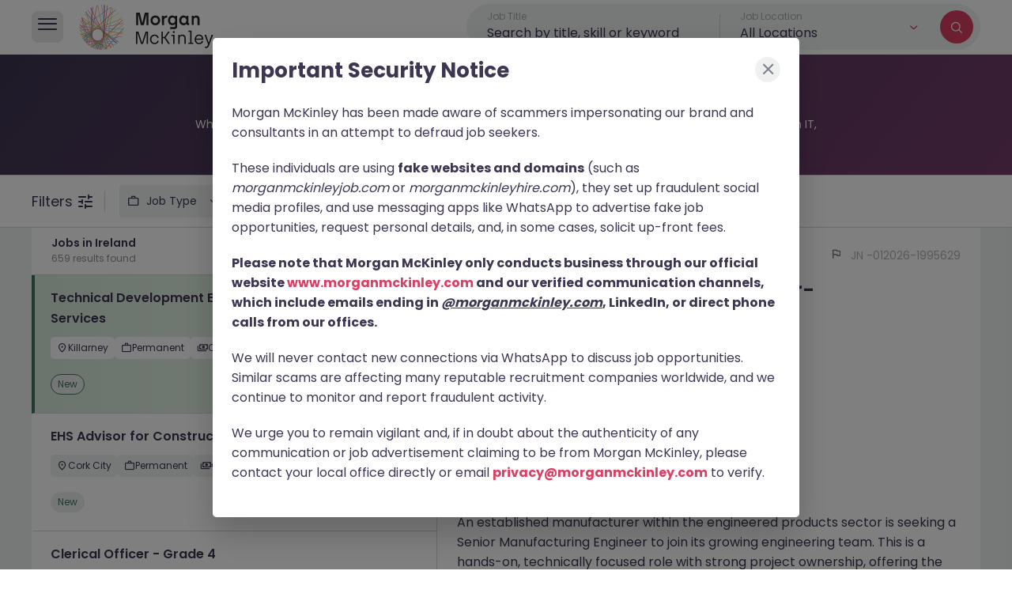

--- FILE ---
content_type: text/html; charset=utf-8
request_url: https://www.morganmckinley.com/ie/jobs?keyword=&country=Ireland&location=&industry=Construction%20%26%20Property&type=&lang=en&salary=&minsalary=&maxsalary=&category=Business%20Support&uuid=&sub_discipline_name=&qtime=1679069809
body_size: 51579
content:
<!DOCTYPE html><html lang="en"><head><meta charSet="utf-8"/><meta name="viewport" content="width=device-width, initial-scale=1, maximum-scale=1"/><link rel="stylesheet" href="/_next/static/css/9ff24c161a83fea5.css" data-precedence="next"/><link rel="stylesheet" href="/_next/static/css/209d7d13c48f0391.css" data-precedence="next"/><link rel="stylesheet" href="/_next/static/css/20720a659c31249d.css" data-precedence="next"/><link rel="stylesheet" href="/_next/static/css/28eb46676706ba2d.css" data-precedence="next"/><link rel="preload" as="script" fetchPriority="low" href="/_next/static/chunks/webpack-758ec68c343ce340.js"/><script src="/_next/static/chunks/4bd1b696-6a17a90aa187fb79.js" async=""></script><script src="/_next/static/chunks/1684-11e37ff8caf5ac6e.js" async=""></script><script src="/_next/static/chunks/main-app-b1bfdd2367b0ce8c.js" async=""></script><script src="/_next/static/chunks/app/layout-b714c33e42922b01.js" async=""></script><script src="/_next/static/chunks/22-ce0a7533671deac7.js" async=""></script><script src="/_next/static/chunks/1657-b427c5f5f11539be.js" async=""></script><script src="/_next/static/chunks/7584-241f05515a4b2031.js" async=""></script><script src="/_next/static/chunks/app/error-86c7393105608f30.js" async=""></script><script src="/_next/static/chunks/app/not-found-dfce463f98d29f19.js" async=""></script><script src="/_next/static/chunks/565-64fb78bea62076f7.js" async=""></script><script src="/_next/static/chunks/6239-4e893aadea5220a8.js" async=""></script><script src="/_next/static/chunks/7379-56af0fbf5cb08a55.js" async=""></script><script src="/_next/static/chunks/app/(countries)/%5BcountryCode%5D/jobs/layout-7b820a8d799e8856.js" async=""></script><script src="/_next/static/chunks/dc112a36-9dcc0763aa203161.js" async=""></script><script src="/_next/static/chunks/208-0d5763add628d026.js" async=""></script><script src="/_next/static/chunks/3770-b2594be536a0c6b3.js" async=""></script><script src="/_next/static/chunks/1300-b6c133f8c4914f64.js" async=""></script><script src="/_next/static/chunks/3438-d6ed4c95e8687381.js" async=""></script><script src="/_next/static/chunks/app/(countries)/%5BcountryCode%5D/jobs/page-0abb133c3525b86d.js" async=""></script><link rel="preload" href="https://www.googletagmanager.com/gtm.js?id=GTM-NC743PW" as="script"/><meta name="next-size-adjust" content=""/><title>Find Jobs in Ireland | Morgan McKinley Recruitment</title><meta name="description" content="Find and apply for jobs in Ireland. View thousands of jobs from top Irish and international companies! Job opportunities are updated daily."/><link rel="canonical" href="https://www.morganmckinley.com/ie/jobs"/><meta property="og:title" content="Find Jobs in Ireland | Morgan McKinley Recruitment"/><meta property="og:description" content="Find and apply for jobs in Ireland. View thousands of jobs from top Irish and international companies! Job opportunities are updated daily."/><meta property="og:image" content="https://d2gkwf0gauw8z0.cloudfront.net/sites/default/files/og-images/jobseeker.jpg"/><meta name="twitter:card" content="summary_large_image"/><meta name="twitter:title" content="Find Jobs in Ireland | Morgan McKinley Recruitment"/><meta name="twitter:description" content="Find and apply for jobs in Ireland. View thousands of jobs from top Irish and international companies! Job opportunities are updated daily."/><meta name="twitter:image" content="https://d2gkwf0gauw8z0.cloudfront.net/sites/default/files/og-images/jobseeker.jpg"/><link rel="icon" href="/favicon.ico" type="image/x-icon" sizes="32x32"/><script>document.querySelectorAll('body link[rel="icon"], body link[rel="apple-touch-icon"]').forEach(el => document.head.appendChild(el))</script><script src="/_next/static/chunks/polyfills-42372ed130431b0a.js" noModule=""></script></head><body class="__className_6bee3b"><!--$--><style>#nprogress{pointer-events:none}#nprogress .bar{background:#D83F63;position:fixed;z-index:1600;top: 0;left:0;width:100%;height:3px}#nprogress .peg{display:block;position:absolute;right:0;width:100px;height:100%;box-shadow:0 0 10px #D83F63,0 0 5px #D83F63;opacity:1;-webkit-transform:rotate(3deg) translate(0px,-4px);-ms-transform:rotate(3deg) translate(0px,-4px);transform:rotate(3deg) translate(0px,-4px)}#nprogress .spinner{display:block;position:fixed;z-index:1600;top: 15px;right:15px}#nprogress .spinner-icon{width:18px;height:18px;box-sizing:border-box;border:2px solid transparent;border-top-color:#D83F63;border-left-color:#D83F63;border-radius:50%;-webkit-animation:nprogress-spinner 400ms linear infinite;animation:nprogress-spinner 400ms linear infinite}.nprogress-custom-parent{overflow:hidden;position:relative}.nprogress-custom-parent #nprogress .bar,.nprogress-custom-parent #nprogress .spinner{position:absolute}@-webkit-keyframes nprogress-spinner{0%{-webkit-transform:rotate(0deg)}100%{-webkit-transform:rotate(360deg)}}@keyframes nprogress-spinner{0%{transform:rotate(0deg)}100%{transform:rotate(360deg)}}</style><div class="overlay"></div><header class="inner-header"><div class="container"><div class="hleft"><div class="hmain-nav-btn"><i class="icon-burger-menu"></i></div><div class="hlogo"><a href="/ie/"><img alt="Morgan McKinley Recruitment" width="203" height="64" decoding="async" data-nimg="1" style="color:transparent" src="/assets/img/logo-black.svg"/></a></div></div><div id="hmain-nav" style="right:-100%"><div class="hmain-nav-prim"><div class="hmain-nav-prim-top"><div class="hmain-nav-close"><i class="icon-close"></i></div><div class="hlogo"><a href="/ie/"><img alt="Morgan McKinley Recruitment" loading="lazy" width="180" height="60" decoding="async" data-nimg="1" style="color:transparent" src="/assets/img/logo-white.svg"/></a></div></div><div class="hmain-nav-prim-main"><ul><li class="nav-employers ">Employers</li><li class="nav-jobs active">Jobs</li><li class="nav-about ">About</li><li class="nav-resources ">Resources</li></ul><a href="/ie/find-staff" class="mbtn mbtn-lg">Find Talent</a><a href="/ie/jobseekers" class="mbtn mbtn-lg">Find a Job</a></div></div><div class="hmain-nav-sub"><span class="menu-back">Back</span><ul class="sub-employers "><li><a class="menu-overview" href="/ie/employers"><div class="overview-wrap"><h4>Overview</h4><p>Learn more about our full talent services</p></div><span class="overview-arrow"></span></a></li><li><span class="submenu-title">Services</span><ul><li class="sub-recruitment has-sub  false">Recruitment solutions</li><li class="sub-executive has-sub  false">Executive search</li><li class="sub-talent has-sub  false">Talent solutions</li></ul></li></ul><ul class="sub-jobs active"><li><a class="menu-overview" href="/ie/jobseekers"><div class="overview-wrap"><h4>Overview</h4><p>Find your dream job</p></div><span class="overview-arrow"></span></a></li><li class="active"><a href="/ie/jobs">Search all jobs</a></li><li class="sub-disciplines has-sub  ">Browse by disciplines</li><li class=""><a href="/ie/contracting-jobs">Contracting Jobs</a></li><li class=""><a href="/ie/meet-the-team">Meet our consultants</a></li><li class=""><a href="/ie/jobs/send-us-your-cv">Send your cv</a></li><li class=""><a href="/ie/legal/online-timesheets">Online Timesheets</a></li></ul><ul class="sub-about "><li><a class="menu-overview" href="/ie/about"><div class="overview-wrap"><h4>Overview</h4><p>Learn more about us</p></div><span class="overview-arrow"></span></a></li><li class=""><a href="/ie/about/our-work">Our work</a></li><li class=""><a href="/ie/about/our-story">Our story</a></li><li class=""><a href="/ie/about/our-purpose">Our purpose</a></li><li class=""><a href="/ie/about/our-commitments">Our commitments</a></li><li class=""><a href="/ie/about/our-group-capabilities">Our group capabilities</a></li></ul><ul class="sub-resources "><li><a class="menu-overview" href="/ie/resources"><div class="overview-wrap"><h4>Overview</h4><p>Browse the latest topics, trends and insights</p></div><span class="overview-arrow"></span></a></li><li class="sub-topic has-sub  false">Browse by topic</li><li class="sub-type has-sub  false">Browse by type</li><li class=""><a href="/ie/resources/job-description-templates">Job Description Templates</a></li><li class="sub-salary has-sub  false">Salary guide 2025</li></ul></div><div class="hmain-nav-child"><span class="menu-back">Back</span><ul class="child-employers-recruitment  "><li class=""><a href="/ie/employers/recruitment-solutions">Recruitment Solutions Overview</a></li><li><span class="submenu-title">Services</span><ul><li class=""><a href="/ie/employers/recruitment-solutions/permanent-recruitment">Permanent recruitment</a></li><li class=""><a href="/ie/employers/recruitment-solutions/contract-recruitment">Contract recruitment</a></li></ul></li><li><span class="submenu-title">Expertise</span><ul><li class=""><a href="/ie/employers/recruitment-solutions/technology-it-recruitment">Technology</a></li><li class=""><a href="/ie/employers/recruitment-solutions/life-sciences-engineering-recruitment">Life Sciences &amp; Engineering</a></li><li class=""><a href="/ie/employers/recruitment-solutions/projects-change-recruitment">Projects &amp; Change</a></li><li class=""><a href="/ie/employers/recruitment-solutions/business-support-recruitment">Business Support</a></li><li class=""><a href="/ie/employers/recruitment-solutions/accounting-finance-recruitment">Accounting &amp; Finance</a></li><li class=""><a href="/ie/employers/recruitment-solutions/financial-services-recruitment">Banking &amp; Financial Services</a></li><li class=""><a href="/ie/employers/recruitment-solutions/hr-recruitment">HR</a></li><li class=""><a href="/ie/employers/recruitment-solutions/legal-risk-compliance-recruitment">Legal, Risk &amp; Compliance</a></li><li class=""><a href="/ie/employers/recruitment-solutions/sales-marketing-recruitment">Sales &amp; Marketing</a></li><li class=""><a href="/ie/employers/recruitment-solutions/supply-chain-procurement-recruitment">Supply Chain &amp; Procurement</a></li></ul></li></ul><ul class="child-employers-talent  "><li class=""><a href="/ie/employers/talent-solutions">Talent Solutions Overview</a></li><li><span class="submenu-title">Services</span><ul><li class=""><a href="/ie/employers/talent-solutions/recruitment-process-outsourcing-services">RPO (Recruitment Process Outsourcing)</a></li><li class=""><a href="/ie/employers/talent-solutions/recruiter-as-a-service">Recruiter as a Service</a></li><li class=""><a href="/ie/employers/talent-solutions/managed-staff-provision-services">Managed Staff Provision</a></li><li class=""><a href="/ie/employers/talent-solutions/total-talent-solutions">Total Talent Solutions</a></li></ul></li><li class=""><a href="/ie/employers/talent-solutions/about">About Us</a></li><li class=""><a href="/ie/employers/talent-solutions/insights">Insights</a></li><li class=""><a href="/ie/employers/talent-solutions/case-studies">Case Studies</a></li><li class=""><a href="/ie/employers/talent-solutions/in-the-news">In The News</a></li><li class=""><a href="/ie/employers/talent-solutions/contact-us">Contact</a></li></ul><ul class="child-employers-executive  "><li class=""><a href="/ie/employers/executive-search" target="_blank">Executive Search Overview</a></li><li><span class="submenu-title">What we do</span><ul><li class=""><a href="/ie/employers/executive-search/what-we-do" target="_blank">Our Services</a></li><li class=""><a href="/ie/employers/executive-search/expertise" target="_blank">Our Expertise</a></li></ul></li><li class=""><a href="/ie/employers/executive-search/how-we-work" target="_blank">How we work</a></li><li class=""><a href="/ie/employers/executive-search/meet-the-team" target="_blank">Who we are</a></li><li class=""><a href="/ie/employers/executive-search/case-studies" target="_blank">Case studies</a></li><li class=""><a href="/ie/employers/executive-search/contact-us" target="_blank">Contact</a></li></ul><ul class="child-jobs-disciplines "><li class=""><a href="/ie/jobs/discipline/technology-jobs">Technology Jobs</a></li><li class=""><a href="/ie/jobs/discipline/life-science-jobs">Life Science Jobs</a></li><li class=""><a href="/ie/jobs/discipline/projects-change-jobs">Projects &amp; Change Jobs</a></li><li class=""><a href="/ie/jobs/discipline/business-support-jobs">Business Support Jobs</a></li><li class=""><a href="/ie/jobs/discipline/accounting-finance-jobs">Accounting &amp; Finance Jobs</a></li><li class=""><a href="/ie/jobs/discipline/banking-financial-services-jobs">Banking &amp; Financial Services Jobs</a></li><li class=""><a href="/ie/jobs/discipline/engineering-jobs">Engineering Jobs</a></li><li class=""><a href="/ie/jobs/discipline/construction-jobs">Construction Jobs</a></li><li class=""><a href="/ie/jobs/discipline/hr-jobs">HR Jobs</a></li><li class=""><a href="/ie/jobs/discipline/legal-risk-compliance-jobs">Legal, Risk &amp; Compliance Jobs</a></li><li class=""><a href="/ie/jobs/discipline/sales-marketing-jobs">Sales &amp; Marketing Jobs</a></li><li class=""><a href="/ie/jobs/discipline/supply-chain-procurement-jobs">Supply Chain &amp; Procurement Jobs</a></li></ul><ul class="child-resources-topic  "><li class="career-advice&#x27;"><a href="/ie/resources/career-advice">Career Advice</a></li><li class="diversity-inclusion&#x27;"><a href="/ie/resources/diversity-inclusion">Diversity &amp; Inclusion</a></li><li class="employee-engagement&#x27;"><a href="/ie/resources/employee-engagement">Employee Engagement</a></li><li class="future-work&#x27;"><a href="/ie/resources/future-work">Future of Work</a></li><li class="hiring-process&#x27;"><a href="/ie/resources/hiring-process">Hiring Process</a></li><li class="leadership&#x27;"><a href="/ie/resources/leadership">Leadership</a></li><li class="salary-advice&#x27;"><a href="/ie/resources/salary-advice">Salary Advice</a></li><li class="thought-leadership&#x27;"><a href="/ie/resources/thought-leadership">Thought Leadership</a></li></ul><ul class="child-resources-type  "><li class="article&#x27;"><a href="/ie/resources/article">Article</a></li><li class="ebooks-guides&#x27;"><a href="/ie/resources/ebooks-guides">E-books &amp; Guides</a></li><li class="infographic&#x27;"><a href="/ie/resources/infographic">Infographic</a></li><li class="podcast&#x27;"><a href="/ie/resources/podcast">Podcast</a></li><li class="video&#x27;"><a href="/ie/resources/video">Video</a></li><li class="webinar-event&#x27;"><a href="/ie/resources/webinar-event">Webinars &amp; Events</a></li></ul><ul class="child-resources-salary "><li class=""><a href="/ie/salary-guide">Overview</a></li><li class=""><a href="/ie/salary-guide/calculator">Calculator</a></li><li class=""><a href="/ie/salary-guide/market-insights">Market Insights</a></li></ul></div></div><section class="job-search-banner"><div class="job-search-form-wrap"><span class="back-to-job-list"><i class="icon-arrow-left"></i></span><div class="job-search-form  "><div class="job-search-field job-search-keyword"><div class="fieldset-wrap"><label for="job-title" class="field-title">Job Title</label><input type="text" placeholder="Search by title, skill or keyword" value=""/></div><ul class="autocomplete-list"></ul></div><div class="job-search-field dropdown"><label for="filter-location" class="field-title">Job Location</label><div class="custom-dropdown  "><button type="button" class="dropdown-toggle location-toggle" role="button" title="Job Location"><span class="location-option search-country-fld" style="text-transform:capitalize">All Locations</span><i class="icon-arrow-down"></i></button><div class="autocomplete-list"></div></div></div><div class="job-search-button"><i class="icon-search"></i></div></div></div></section></div></header><main><!--$--><div class="page-hero-content-wrap"><div class="container"><h1>Find Jobs in Ireland with Morgan McKinley</h1><div class="page-hero-content">Whether you&#x27;re looking for roles in Dublin, Cork, or beyond, we specialise in matching professionals with jobs in IT, accounting &amp; finance, financial services, project management and more.</div></div></div><div class="job-search-filters"><div class="container"><div class="dflex"><div class="jsf-label icon-filters">Filters</div><div class="dflex filter-row"><div class=" dropdown filter-toggle job_type "><div class="btn dropdown-toggle" style="cursor:pointer"><span class="icon-job-type">Job Type</span></div><div class="filter-block"></div></div><div class=" dropdown filter-toggle salary  "><div class="btn dropdown-toggle" style="cursor:pointer"><span class="icon-salary">Salary</span></div><div class="filter-block"></div></div><div class=" dropdown filter-toggle specialisation "><div class="btn dropdown-toggle" style="cursor:pointer"><span class="icon-specialisation">Specialisation</span></div><div class="filter-block"></div></div><div class=" dropdown filter-toggle industry "><div class="btn dropdown-toggle" style="cursor:pointer"><span class="icon-industry">Industry</span></div><div class="filter-block"></div></div></div></div></div></div><div class="job-list-wrap"><div class="container"><div class="dflex"><div class="job-card-list-wrap"><div class="job-card-sorting"><div class="job-card-result-info"><h6>Jobs in <div style="text-transform:capitalize;display:inline-block">Ireland</div></h6><span>659 results found</span></div></div><div class="job-card-list"><div class="job-card-list-group"><div class="job-card-item " data-page="/ie/jobs/killarney/technical-development-engineer-environmental-services/1099405"><div class="job-title-header"><h3>Technical Development Engineer- Environmental Services</h3></div><div class="job-card-info"><span class="lj-location icon-location"> <!-- -->Killarney</span><span class="jc-type icon-job-type"> <!-- -->Permanent</span><span class="jc-salary icon-salary"> <!-- -->Competitive</span></div><div class="job-card-posted-info"><span class="job-posted-new"> <!-- -->New</span><div class="job-posted-on">59 minutes ago</div></div></div><div class="job-card-item " data-page="/ie/jobs/cork-city/ehs-advisor-for-construction-projects-cork-city/1099404"><div class="job-title-header"><h3>EHS Advisor for Construction Projects - Cork City</h3></div><div class="job-card-info"><span class="lj-location icon-location"> <!-- -->Cork City</span><span class="jc-type icon-job-type"> <!-- -->Permanent</span><span class="jc-salary icon-salary"> <!-- -->€50k - €70k</span></div><div class="job-card-posted-info"><span class="job-posted-new"> <!-- -->New</span><div class="job-posted-on">1 hour ago</div></div></div><div class="job-card-item " data-page="/ie/jobs/cork/clerical-officer-grade-4/1099403"><div class="job-title-header"><h3>Clerical Officer - Grade 4</h3></div><div class="job-card-info"><span class="lj-location icon-location"> <!-- -->Cork</span><span class="jc-type icon-job-type"> <!-- -->Contract</span><span class="jc-salary icon-salary"> <!-- -->Competitive</span></div><div class="job-card-posted-info"><span class="job-posted-new"> <!-- -->New</span><div class="job-posted-on">2 hours ago</div></div></div><div class="job-card-item " data-page="/ie/jobs/cork/working-civils-foreman-cork/1099402"><div class="job-title-header"><h3>Working Civils Foreman Cork</h3></div><div class="job-card-info"><span class="lj-location icon-location"> <!-- -->Cork</span><span class="jc-type icon-job-type"> <!-- -->Permanent</span><span class="jc-salary icon-salary"> <!-- -->€50k - €70k</span></div><div class="job-card-posted-info"><span class="job-posted-new"> <!-- -->New</span><div class="job-posted-on">2 hours ago</div></div></div><div class="job-card-item " data-page="/ie/jobs/tullamore/marketing-manager/1099401"><div class="job-title-header"><h3>Marketing Manager</h3></div><div class="job-card-info"><span class="lj-location icon-location"> <!-- -->Tullamore</span><span class="jc-type icon-job-type"> <!-- -->Permanent</span><span class="jc-salary icon-salary"> <!-- -->Competitive</span></div><div class="job-card-posted-info"><span class="job-posted-new"> <!-- -->New</span><div class="job-posted-on">3 hours ago</div></div></div><div class="job-card-item " data-page="/ie/jobs/cork/accounts-administrator-4-day-option-available/1099399"><div class="job-title-header"><h3>Accounts Administrator - 4 day option available</h3></div><div class="job-card-info"><span class="lj-location icon-location"> <!-- -->Cork</span><span class="jc-type icon-job-type"> <!-- -->Permanent</span><span class="jc-salary icon-salary"> <!-- -->Competitive</span></div><div class="job-card-posted-info"><span class="job-posted-new"> <!-- -->New</span><div class="job-posted-on">4 hours ago</div></div></div><div class="job-card-item " data-page="/ie/jobs/cork/finance-director/1099398"><div class="job-title-header"><h3>Finance Director</h3></div><div class="job-card-info"><span class="lj-location icon-location"> <!-- -->Cork</span><span class="jc-type icon-job-type"> <!-- -->Permanent</span><span class="jc-salary icon-salary"> <!-- -->Competitive</span></div><div class="job-card-posted-info"><span class="job-posted-new"> <!-- -->New</span><div class="job-posted-on">4 hours ago</div></div></div><div class="job-card-item " data-page="/ie/jobs/cork-city/air-conditioning-refrigeration-engineer/1099397"><div class="job-title-header"><h3>Air Conditioning Refrigeration Engineer</h3></div><div class="job-card-info"><span class="lj-location icon-location"> <!-- -->Cork City</span><span class="jc-type icon-job-type"> <!-- -->Permanent</span><span class="jc-salary icon-salary"> <!-- -->Competitive</span></div><div class="job-card-posted-info"><span class="job-posted-new"> <!-- -->New</span><div class="job-posted-on">5 hours ago</div></div></div><div class="job-card-item " data-page="/ie/jobs/cork/financial-controller/1099396"><div class="job-title-header"><h3>Financial Controller</h3></div><div class="job-card-info"><span class="lj-location icon-location"> <!-- -->Cork</span><span class="jc-type icon-job-type"> <!-- -->Permanent</span><span class="jc-salary icon-salary"> <!-- -->Competitive</span></div><div class="job-card-posted-info"><span class="job-posted-new"> <!-- -->New</span><div class="job-posted-on">5 hours ago</div></div></div><div class="job-card-item " data-page="/ie/jobs/dublin-south/senior-statutory-accounting-project-lead/1099394"><div class="job-title-header"><h3>Senior Statutory Accounting Project Lead</h3></div><div class="job-card-info"><span class="lj-location icon-location"> <!-- -->Dublin South</span><span class="jc-type icon-job-type"> <!-- -->Temporary</span><span class="jc-salary icon-salary"> <!-- -->Competitive</span></div><div class="job-card-posted-info"><span class="job-posted-new"> <!-- -->New</span><div class="job-posted-on">6 hours ago</div></div></div><div class="job-card-item " data-page="/ie/jobs/cork/quality-systems-specialist/1099393"><div class="job-title-header"><h3>Quality Systems Specialist</h3></div><div class="job-card-info"><span class="lj-location icon-location"> <!-- -->Cork</span><span class="jc-type icon-job-type"> <!-- -->Contract</span><span class="jc-salary icon-salary"> <!-- -->Competitive</span></div><div class="job-card-posted-info"><span class="job-posted-new"> <!-- -->New</span><div class="job-posted-on">6 hours ago</div></div></div><div class="job-card-item " data-page="/ie/jobs/dublin/business-development-manager/1099392"><div class="job-title-header"><h3>Business Development Manager</h3></div><div class="job-card-info"><span class="lj-location icon-location"> <!-- -->Dublin</span><span class="jc-type icon-job-type"> <!-- -->Permanent</span><span class="jc-salary icon-salary"> <!-- -->Competitive</span></div><div class="job-card-posted-info"><span class="job-posted-new"> <!-- -->New</span><div class="job-posted-on">6 hours ago</div></div></div><div class="job-card-item " data-page="/ie/jobs/dublin-west/process-analyst/1099389"><div class="job-title-header"><h3>Process Analyst</h3></div><div class="job-card-info"><span class="lj-location icon-location"> <!-- -->Dublin West</span><span class="jc-type icon-job-type"> <!-- -->Contract</span><span class="jc-salary icon-salary"> <!-- -->Competitive</span></div><div class="job-card-posted-info"><span class="job-posted-new"> <!-- -->New</span><div class="job-posted-on">8 hours ago</div></div></div><div class="job-card-item " data-page="/ie/jobs/cork/financial-administrator/1099388"><div class="job-title-header"><h3>Financial Administrator</h3></div><div class="job-card-info"><span class="lj-location icon-location"> <!-- -->Cork</span><span class="jc-type icon-job-type"> <!-- -->Permanent</span><span class="jc-salary icon-salary"> <!-- -->Competitive</span></div><div class="job-card-posted-info"><span class="job-posted-new"> <!-- -->New</span><div class="job-posted-on">8 hours ago</div></div></div><div class="job-card-item " data-page="/ie/jobs/cork/senior-credit-controller/1099386"><div class="job-title-header"><h3>Senior Credit Controller</h3></div><div class="job-card-info"><span class="lj-location icon-location"> <!-- -->Cork</span><span class="jc-type icon-job-type"> <!-- -->Permanent</span><span class="jc-salary icon-salary"> <!-- -->Competitive</span></div><div class="job-card-posted-info"><span class="job-posted-new"> <!-- -->New</span><div class="job-posted-on">8 hours ago</div></div></div><div class="job-card-item " data-page="/ie/jobs/cork/financial-analyst/1099383"><div class="job-title-header"><h3>Financial Analyst</h3></div><div class="job-card-info"><span class="lj-location icon-location"> <!-- -->Cork</span><span class="jc-type icon-job-type"> <!-- -->Temporary</span><span class="jc-salary icon-salary"> <!-- -->Competitive</span></div><div class="job-card-posted-info"><span class="job-posted-new"> <!-- -->New</span><div class="job-posted-on">8 hours ago</div></div></div><div class="job-card-item " data-page="/ie/jobs/waterford/finance-manager/1099359"><div class="job-title-header"><h3>Finance Manager</h3></div><div class="job-card-info"><span class="lj-location icon-location"> <!-- -->Waterford</span><span class="jc-type icon-job-type"> <!-- -->Permanent</span><span class="jc-salary icon-salary"> <!-- -->Competitive</span></div><div class="job-card-posted-info"><span class="job-posted-new"> <!-- -->New</span><div class="job-posted-on">21 hours ago</div></div></div><div class="job-card-item " data-page="/ie/jobs/dublin/operations-manager-automotive/1099357"><div class="job-title-header"><h3>Operations Manager - Automotive</h3></div><div class="job-card-info"><span class="lj-location icon-location"> <!-- -->Dublin</span><span class="jc-type icon-job-type"> <!-- -->Permanent</span><span class="jc-salary icon-salary"> <!-- -->Competitive</span></div><div class="job-card-posted-info"><span class="job-posted-new"> <!-- -->New</span><div class="job-posted-on">1 day ago</div></div></div><div class="job-card-item " data-page="/ie/jobs/galway/medical-administrator/1099356"><div class="job-title-header"><h3>Medical Administrator</h3></div><div class="job-card-info"><span class="lj-location icon-location"> <!-- -->Galway</span><span class="jc-type icon-job-type"> <!-- -->Temporary</span><span class="jc-salary icon-salary"> <!-- -->Competitive</span></div><div class="job-card-posted-info"><span class="job-posted-new"> <!-- -->New</span><div class="job-posted-on">1 day ago</div></div></div><div class="job-card-item " data-page="/ie/jobs/galway/accounts-payable-specialist/1099355"><div class="job-title-header"><h3>Accounts Payable Specialist</h3></div><div class="job-card-info"><span class="lj-location icon-location"> <!-- -->Galway</span><span class="jc-type icon-job-type"> <!-- -->Permanent</span><span class="jc-salary icon-salary"> <!-- -->€30k - €40k</span></div><div class="job-card-posted-info"><span class="job-posted-new"> <!-- -->New</span><div class="job-posted-on">1 day ago</div></div></div><ul class="pagination job-card-pagination" role="navigation" aria-label="Pagination"><li class="previous disabled"><a class=" disabled" tabindex="-1" role="button" aria-disabled="true" aria-label="Previous page" rel="prev">&lt;</a></li><li class="active"><a rel="canonical" role="button" tabindex="-1" aria-label="Page 1 is your current page" aria-current="page">1</a></li><li><a rel="next" role="button" tabindex="0" aria-label="Page 2">2</a></li><li class="break"><a role="button" tabindex="0" aria-label="Jump forward">...</a></li><li><a role="button" tabindex="0" aria-label="Page 33">33</a></li><li class="next"><a class="" tabindex="0" role="button" aria-disabled="false" aria-label="Next page" rel="next">&gt;</a></li></ul></div><div class="job-footer-nav"><ul><li><a href="https://www.morganmckinley.com/ie/employers">Employers</a></li><li><a href="https://www.morganmckinley.com/ie/jobs">Jobs</a></li><li><a href="https://www.morganmckinley.com/ie/resources">Resources</a></li><li><a href="https://www.morganmckinley.com/ie/about">About</a></li><li><a href="https://www.morganmckinley.com/ie/legal">Legal</a></li><li><button>Manage your cookies</button></li></ul><div class="job-footer-cp">© <!-- -->2026<!-- --> Morgan McKinley</div></div></div></div><div class="job-card-details"><div class="job-card-sticky-head"><h2><a href="/ie/jobs//"><span aria-live="polite" aria-busy="true"><span class="react-loading-skeleton">‌</span><br/></span></a></h2><div class="dflex"><button class="mbtn mbtn-red apply-btn" data-variant="" data-page="list">Apply Now</button><div class="job-bookmark-share"><span aria-live="polite" aria-busy="true"><span class="react-loading-skeleton job-share" style="width:50px;height:56px">‌</span><br/></span></div></div></div><div class="job-card-reqular-head"><div class="job-meta-info"><span class="job-posted-on"><span aria-live="polite" aria-busy="true"><span class="react-loading-skeleton" style="width:150px">‌</span></span></span><span class="job-ref-num"><i class="icon-flag"></i><span aria-live="polite" aria-busy="true"><span class="react-loading-skeleton" style="width:150px">‌</span></span></span></div><div class="job-result-head"><div class="job-result-head-top"><h2><a href="/ie/jobs//"><span aria-live="polite" aria-busy="true"><span class="react-loading-skeleton" style="width:300px">‌</span></span></a></h2><div class="job-card-info"><span aria-live="polite" aria-busy="true"><span class="react-loading-skeleton" style="width:80px">‌</span></span><span aria-live="polite" aria-busy="true"><span class="react-loading-skeleton" style="width:80px">‌</span></span><span aria-live="polite" aria-busy="true"><span class="react-loading-skeleton" style="width:80px">‌</span></span></div></div><div class="jc-apply-share share-link-update"><span aria-live="polite" aria-busy="true"><span class="react-loading-skeleton mbtn">‌</span><br/></span><div class="job-bookmark-share"><span aria-live="polite" aria-busy="true"><span class="react-loading-skeleton job-share" style="width:50px;height:56px">‌</span><br/></span></div></div></div></div><div class="jc-detail-con"><div class="job-title-header"><span aria-live="polite" aria-busy="true"><span class="react-loading-skeleton" style="margin-bottom:15px;width:150px;height:30px">‌</span><br/></span></div><span aria-live="polite" aria-busy="true"><span class="react-loading-skeleton">‌</span><br/><span class="react-loading-skeleton">‌</span><br/><span class="react-loading-skeleton">‌</span><br/></span> <br/> <span aria-live="polite" aria-busy="true"><span class="react-loading-skeleton">‌</span><br/><span class="react-loading-skeleton">‌</span><br/><span class="react-loading-skeleton">‌</span><br/><span class="react-loading-skeleton">‌</span><br/><span class="react-loading-skeleton">‌</span><br/></span> <br/> <span aria-live="polite" aria-busy="true"><span class="react-loading-skeleton">‌</span><br/><span class="react-loading-skeleton">‌</span><br/><span class="react-loading-skeleton">‌</span><br/></span></div></div></div></div></div><!--/$--><!--$--><!--/$--><!--$--><!--/$--></main><!--/$--><script src="/_next/static/chunks/webpack-758ec68c343ce340.js" async=""></script><script>(self.__next_f=self.__next_f||[]).push([0])</script><script>self.__next_f.push([1,"1:\"$Sreact.fragment\"\n2:I[6063,[\"7177\",\"static/chunks/app/layout-b714c33e42922b01.js\"],\"GoogleTagManager\"]\n3:\"$Sreact.suspense\"\n4:I[4638,[\"7177\",\"static/chunks/app/layout-b714c33e42922b01.js\"],\"\"]\n5:I[7555,[],\"\"]\n6:I[1702,[\"22\",\"static/chunks/22-ce0a7533671deac7.js\",\"1657\",\"static/chunks/1657-b427c5f5f11539be.js\",\"7584\",\"static/chunks/7584-241f05515a4b2031.js\",\"8039\",\"static/chunks/app/error-86c7393105608f30.js\"],\"default\"]\n7:I[1295,[],\"\"]\n8:I[1431,[\"22\",\"static/chunks/22-ce0a7533671deac7.js\",\"1657\",\"static/chunks/1657-b427c5f5f11539be.js\",\"7584\",\"static/chunks/7584-241f05515a4b2031.js\",\"4345\",\"static/chunks/app/not-found-dfce463f98d29f19.js\"],\"default\"]\nb:I[9665,[],\"MetadataBoundary\"]\nd:I[9665,[],\"OutletBoundary\"]\n10:I[4911,[],\"AsyncMetadataOutlet\"]\n12:I[9665,[],\"ViewportBoundary\"]\n14:I[6614,[],\"\"]\n15:I[4911,[],\"AsyncMetadata\"]\n18:I[4710,[\"22\",\"static/chunks/22-ce0a7533671deac7.js\",\"565\",\"static/chunks/565-64fb78bea62076f7.js\",\"6239\",\"static/chunks/6239-4e893aadea5220a8.js\",\"1657\",\"static/chunks/1657-b427c5f5f11539be.js\",\"7584\",\"static/chunks/7584-241f05515a4b2031.js\",\"7379\",\"static/chunks/7379-56af0fbf5cb08a55.js\",\"6598\",\"static/chunks/app/(countries)/%5BcountryCode%5D/jobs/layout-7b820a8d799e8856.js\"],\"default\"]\n1a:I[383,[\"9066\",\"static/chunks/dc112a36-9dcc0763aa203161.js\",\"22\",\"static/chunks/22-ce0a7533671deac7.js\",\"208\",\"static/chunks/208-0d5763add628d026.js\",\"565\",\"static/chunks/565-64fb78bea62076f7.js\",\"3770\",\"static/chunks/3770-b2594be536a0c6b3.js\",\"1300\",\"static/chunks/1300-b6c133f8c4914f64.js\",\"1657\",\"static/chunks/1657-b427c5f5f11539be.js\",\"3438\",\"static/chunks/3438-d6ed4c95e8687381.js\",\"9669\",\"static/chunks/app/(countries)/%5BcountryCode%5D/jobs/page-0abb133c3525b86d.js\"],\"default\"]\n1d:I[7584,[\"22\",\"static/chunks/22-ce0a7533671deac7.js\",\"565\",\"static/chunks/565-64fb78bea62076f7.js\",\"6239\",\"static/chunks/6239-4e893aadea5220a8.js\",\"1657\",\"static/chunks/1657-b427c5f5f11539be.js\",\"7584\",\"static/chunks/7584-241f05515a4b2031.js\",\"7379\",\"static/chunks/7379-56af0fbf5cb08a55.js\",\"6598\",\"static/chunks/app/(count"])</script><script>self.__next_f.push([1,"ries)/%5BcountryCode%5D/jobs/layout-7b820a8d799e8856.js\"],\"default\"]\n1f:I[411,[\"22\",\"static/chunks/22-ce0a7533671deac7.js\",\"565\",\"static/chunks/565-64fb78bea62076f7.js\",\"6239\",\"static/chunks/6239-4e893aadea5220a8.js\",\"1657\",\"static/chunks/1657-b427c5f5f11539be.js\",\"7584\",\"static/chunks/7584-241f05515a4b2031.js\",\"7379\",\"static/chunks/7379-56af0fbf5cb08a55.js\",\"6598\",\"static/chunks/app/(countries)/%5BcountryCode%5D/jobs/layout-7b820a8d799e8856.js\"],\"default\"]\n20:I[1107,[\"9066\",\"static/chunks/dc112a36-9dcc0763aa203161.js\",\"22\",\"static/chunks/22-ce0a7533671deac7.js\",\"208\",\"static/chunks/208-0d5763add628d026.js\",\"565\",\"static/chunks/565-64fb78bea62076f7.js\",\"3770\",\"static/chunks/3770-b2594be536a0c6b3.js\",\"1300\",\"static/chunks/1300-b6c133f8c4914f64.js\",\"1657\",\"static/chunks/1657-b427c5f5f11539be.js\",\"3438\",\"static/chunks/3438-d6ed4c95e8687381.js\",\"9669\",\"static/chunks/app/(countries)/%5BcountryCode%5D/jobs/page-0abb133c3525b86d.js\"],\"default\"]\n35:I[7740,[\"9066\",\"static/chunks/dc112a36-9dcc0763aa203161.js\",\"22\",\"static/chunks/22-ce0a7533671deac7.js\",\"208\",\"static/chunks/208-0d5763add628d026.js\",\"565\",\"static/chunks/565-64fb78bea62076f7.js\",\"3770\",\"static/chunks/3770-b2594be536a0c6b3.js\",\"1300\",\"static/chunks/1300-b6c133f8c4914f64.js\",\"1657\",\"static/chunks/1657-b427c5f5f11539be.js\",\"3438\",\"static/chunks/3438-d6ed4c95e8687381.js\",\"9669\",\"static/chunks/app/(countries)/%5BcountryCode%5D/jobs/page-0abb133c3525b86d.js\"],\"default\"]\n:HL[\"/_next/static/media/0484562807a97172-s.p.woff2\",\"font\",{\"crossOrigin\":\"\",\"type\":\"font/woff2\"}]\n:HL[\"/_next/static/media/8888a3826f4a3af4-s.p.woff2\",\"font\",{\"crossOrigin\":\"\",\"type\":\"font/woff2\"}]\n:HL[\"/_next/static/media/b957ea75a84b6ea7-s.p.woff2\",\"font\",{\"crossOrigin\":\"\",\"type\":\"font/woff2\"}]\n:HL[\"/_next/static/media/eafabf029ad39a43-s.p.woff2\",\"font\",{\"crossOrigin\":\"\",\"type\":\"font/woff2\"}]\n:HL[\"/_next/static/css/9ff24c161a83fea5.css\",\"style\"]\n:HL[\"/_next/static/css/209d7d13c48f0391.css\",\"style\"]\n:HL[\"/_next/static/css/20720a659c31249d.css\",\"style\"]\n:HL[\"/_next/static/css/28eb46676706ba2d.css\""])</script><script>self.__next_f.push([1,",\"style\"]\n"])</script><script>self.__next_f.push([1,"0:{\"P\":null,\"b\":\"xPFfTjaUS2r48f6lfLTqS\",\"p\":\"\",\"c\":[\"\",\"ie\",\"jobs?category=Business+Support\u0026location=\u0026sub_discipline_name=\u0026uuid=\u0026salary=\u0026lang=en\u0026country=Ireland\u0026keyword=\u0026type=\u0026maxsalary=\u0026industry=Construction+%26+Property\u0026qtime=1679069809\u0026minsalary=\"],\"i\":false,\"f\":[[[\"\",{\"children\":[\"(countries)\",{\"children\":[[\"countryCode\",\"ie\",\"d\"],{\"children\":[\"jobs\",{\"children\":[\"__PAGE__?{\\\"category\\\":\\\"Business Support\\\",\\\"location\\\":\\\"\\\",\\\"sub_discipline_name\\\":\\\"\\\",\\\"uuid\\\":\\\"\\\",\\\"salary\\\":\\\"\\\",\\\"lang\\\":\\\"en\\\",\\\"country\\\":\\\"Ireland\\\",\\\"keyword\\\":\\\"\\\",\\\"type\\\":\\\"\\\",\\\"maxsalary\\\":\\\"\\\",\\\"industry\\\":\\\"Construction \u0026 Property\\\",\\\"qtime\\\":\\\"1679069809\\\",\\\"minsalary\\\":\\\"\\\"}\",{}]}]}]}]},\"$undefined\",\"$undefined\",true],[\"\",[\"$\",\"$1\",\"c\",{\"children\":[[[\"$\",\"link\",\"0\",{\"rel\":\"stylesheet\",\"href\":\"/_next/static/css/9ff24c161a83fea5.css\",\"precedence\":\"next\",\"crossOrigin\":\"$undefined\",\"nonce\":\"$undefined\"}],[\"$\",\"link\",\"1\",{\"rel\":\"stylesheet\",\"href\":\"/_next/static/css/209d7d13c48f0391.css\",\"precedence\":\"next\",\"crossOrigin\":\"$undefined\",\"nonce\":\"$undefined\"}]],[\"$\",\"html\",null,{\"lang\":\"en\",\"children\":[[\"$\",\"$L2\",null,{\"gtmId\":\"GTM-NC743PW\"}],[\"$\",\"body\",null,{\"className\":\"__className_6bee3b\",\"children\":[\"$\",\"$3\",null,{\"children\":[[\"$\",\"$L4\",null,{\"color\":\"#D83F63\",\"showSpinner\":false}],[\"$\",\"$L5\",null,{\"parallelRouterKey\":\"children\",\"error\":\"$6\",\"errorStyles\":[],\"errorScripts\":[],\"template\":[\"$\",\"$L7\",null,{}],\"templateStyles\":\"$undefined\",\"templateScripts\":\"$undefined\",\"notFound\":[[\"$\",\"$L8\",null,{}],[]],\"forbidden\":\"$undefined\",\"unauthorized\":\"$undefined\"}]]}]}]]}]]}],{\"children\":[\"(countries)\",[\"$\",\"$1\",\"c\",{\"children\":[null,[\"$\",\"$L5\",null,{\"parallelRouterKey\":\"children\",\"error\":\"$undefined\",\"errorStyles\":\"$undefined\",\"errorScripts\":\"$undefined\",\"template\":[\"$\",\"$L7\",null,{}],\"templateStyles\":\"$undefined\",\"templateScripts\":\"$undefined\",\"notFound\":\"$undefined\",\"forbidden\":\"$undefined\",\"unauthorized\":\"$undefined\"}]]}],{\"children\":[[\"countryCode\",\"ie\",\"d\"],[\"$\",\"$1\",\"c\",{\"children\":[null,[\"$\",\"$L5\",null,{\"parallelRouterKey\":\"children\",\"error\":\"$undefined\",\"errorStyles\":\"$undefined\",\"errorScripts\":\"$undefined\",\"template\":[\"$\",\"$L7\",null,{}],\"templateStyles\":\"$undefined\",\"templateScripts\":\"$undefined\",\"notFound\":\"$undefined\",\"forbidden\":\"$undefined\",\"unauthorized\":\"$undefined\"}]]}],{\"children\":[\"jobs\",[\"$\",\"$1\",\"c\",{\"children\":[null,\"$L9\"]}],{\"children\":[\"__PAGE__\",[\"$\",\"$1\",\"c\",{\"children\":[\"$La\",[\"$\",\"$Lb\",null,{\"children\":\"$Lc\"}],[[\"$\",\"link\",\"0\",{\"rel\":\"stylesheet\",\"href\":\"/_next/static/css/20720a659c31249d.css\",\"precedence\":\"next\",\"crossOrigin\":\"$undefined\",\"nonce\":\"$undefined\"}],[\"$\",\"link\",\"1\",{\"rel\":\"stylesheet\",\"href\":\"/_next/static/css/28eb46676706ba2d.css\",\"precedence\":\"next\",\"crossOrigin\":\"$undefined\",\"nonce\":\"$undefined\"}]],[\"$\",\"$Ld\",null,{\"children\":[\"$Le\",\"$Lf\",[\"$\",\"$L10\",null,{\"promise\":\"$@11\"}]]}]]}],{},null,false]},null,false]},null,false]},null,false]},null,false],[\"$\",\"$1\",\"h\",{\"children\":[null,[\"$\",\"$1\",\"E4yohB-1Bmxpq83cCjRV3\",{\"children\":[[\"$\",\"$L12\",null,{\"children\":\"$L13\"}],[\"$\",\"meta\",null,{\"name\":\"next-size-adjust\",\"content\":\"\"}]]}],null]}],false]],\"m\":\"$undefined\",\"G\":[\"$14\",\"$undefined\"],\"s\":false,\"S\":false}\n"])</script><script>self.__next_f.push([1,"c:[\"$\",\"$3\",null,{\"fallback\":null,\"children\":[\"$\",\"$L15\",null,{\"promise\":\"$@16\"}]}]\nf:null\n19:T51a,\u003cp\u003eMorgan McKinley has been made aware of scammers impersonating our brand and consultants in an attempt to defraud job seekers.\u003c/p\u003e\u003cp\u003eThese individuals are using \u003cb\u003efake websites and domains\u003c/b\u003e (such as \u003ci\u003emorganmckinleyjob.com\u003c/i\u003e or \u003ci\u003emorganmckinleyhire.com\u003c/i\u003e), they set up fraudulent social media profiles, and use messaging apps like WhatsApp to advertise fake job opportunities, request personal details, and, in some cases, solicit up-front fees.\u003c/p\u003e\u003cp\u003e\u003cb\u003ePlease note that Morgan McKinley only conducts business through our official website \u003ca href='https://www.morganmckinley.com'\u003ewww.morganmckinley.com\u003c/a\u003e and our verified communication channels, which include emails ending in \u003cu\u003e\u003ci\u003e@morganmckinley.com\u003c/i\u003e\u003c/u\u003e, LinkedIn, or direct phone calls from our offices.\u003c/b\u003e\u003c/p\u003e\u003cp\u003eWe will never contact new connections via WhatsApp to discuss job opportunities. Similar scams are affecting many reputable recruitment companies worldwide, and we continue to monitor and report fraudulent activity.\u003c/p\u003e\u003cp\u003eWe urge you to remain vigilant and, if in doubt about the authenticity of any communication or job advertisement claiming to be from Morgan McKinley, please contact your local office directly or email \u003ca href='mailto:privacy@morganmckinley.com'\u003e\u003cb\u003eprivacy@morganmckinley.com\u003c/b\u003e\u003c/a\u003e to verify.\u003c/p\u003e"])</script><script>self.__next_f.push([1,"9:[\"$L17\",[\"$\",\"main\",null,{\"children\":[\"$\",\"$L5\",null,{\"parallelRouterKey\":\"children\",\"error\":\"$undefined\",\"errorStyles\":\"$undefined\",\"errorScripts\":\"$undefined\",\"template\":[\"$\",\"$L7\",null,{}],\"templateStyles\":\"$undefined\",\"templateScripts\":\"$undefined\",\"notFound\":\"$undefined\",\"forbidden\":\"$undefined\",\"unauthorized\":\"$undefined\"}]}],[\"$\",\"$L18\",null,{\"dictionary\":{\"lang\":\"en\",\"recruitment\":\"Recruitment\",\"job_title\":\"Job Title\",\"job_title_field_placeholder\":\"Search by title, skill or keyword\",\"job_location\":\"Job Location\",\"location\":\"Location\",\"select_location\":\"All Locations\",\"filters\":\"Filters\",\"job_type\":\"Job Type\",\"salary\":\"Salary\",\"salary_filter_title\":\"Salary\",\"specialisation\":\"Specialisation\",\"industry\":\"Industry\",\"remote_onsite\":\"Remote / On-Site\",\"all_jobs\":\"All Jobs\",\"search_results\":\"Search Results\",\"clear_all\":\"Clear All\",\"jobs\":\"Jobs\",\"jobs_in\":\"Jobs in\",\"in\":\"in\",\"of\":\"of\",\"date_posted\":\"Most recent\",\"relevance\":\"Relevance\",\"share\":\"Share\",\"share_this_job\":\"Share this job\",\"apply_now\":\"Apply Now\",\"loading\":\"Loading...\",\"competitive\":\"Competitive\",\"job_description\":\"About the job\",\"posted\":\"Posted\",\"just_now\":\"now\",\"second_ago\":\"second ago\",\"minute_ago\":\"minute ago\",\"hour_ago\":\"hour ago\",\"day_ago\":\"day ago\",\"week_ago\":\"week ago\",\"month_ago\":\"month ago\",\"seconds_ago\":\"seconds ago\",\"minutes_ago\":\"minutes ago\",\"hours_ago\":\"hours ago\",\"days_ago\":\"days ago\",\"weeks_ago\":\"weeks ago\",\"months_ago\":\"months ago\",\"ago\":\"ago\",\"results_found\":\"results found\",\"jobs_found\":\"jobs found\",\"job_found\":\"job found\",\"reset\":\"Reset\",\"cancel\":\"Cancel\",\"apply\":\"Apply\",\"search_specialisation\":\"Search Specialisation\",\"search_industry\":\"Search Industry\",\"search_location\":\"Search Location\",\"min_salary\":\"Min\",\"max_salary\":\"Max\",\"no_results_found\":\"No results found\",\"no_results_found_content\":\"No results were found for the following search term, please try changing the filters or search term.\",\"no_results_side_panel_title\":\"Can't find what you are looking for\",\"no_results_side_panel_content\":\"If you can't find the job you are looking for then send us your CV and we will get back to you.\",\"send_cv\":\"Send CV\",\"back_to_job_search\":\"Back to job search\",\"recommended_jobs\":\"Recommended jobs for you\",\"jobs_interested_in\":\"Latest job opportunities\",\"oops\":\"Oops!\",\"not_found_title\":\"404 - Page not found.\",\"not_found_description\":\"The page you are looking for can't be found or is temporarily unavailable. Please check again later.\",\"go_back_to_search\":\"Go back to job search\",\"job_expired_title\":\"Accounts Assistant JN -082025-1987328 - Sorry this Position is No Longer Available \",\"job_expired_description\":\"This job opportunity for a Accounts Assistant JN -082025-1987328 is no longer available. It may have been filled or removed by the employer. But don’t worry, Morgan McKinley has plenty of exciting roles waiting for you. Explore similar opportunities or refine your job search by location, industry, or contract type to find your next move.\",\"new\":\"New\",\"view\":\"View\",\"view_more\":\"View more\",\"english\":\"English\",\"japanese\":\"Japanese\",\"view_in_english\":\"View in English\",\"view_in_japanese\":\"日本語で読む\",\"basic-level\":\"Basic Level\",\"basic\":\"Basic Level\",\"conversational\":\"Conversational\",\"intermediate-business\":\"Intermediate/Business\",\"fluent\":\"Fluent\",\"native\":\"Native\",\"back_to_job_details\":\"View job details\",\"view_job_details\":\"View job details\",\"applying_to\":\"Applying to\",\"applied_to\":\"Applied to\",\"remove\":\"Remove\",\"copy\":\"Copy link\",\"copied\":\"Copied\",\"application_form\":\"Application form\",\"form_step_1_header\":\"Personal Details\",\"form_step_2_header\":\"Upload CV\",\"form_step_2_header_ca\":\"Upload Resume\",\"send_us_your_cv_title\":\"Send us your CV\",\"send_us_your_cv_title_ca\":\"Send us your Resume\",\"send_us_your_cv_intro\":\"You will join our extensive talent network granting you access to exclusive opportunities before they go to market.\",\"send_us_your_cv_thankyou_title\":\"CV Sent\",\"send_us_your_cv_thankyou_title_ca\":\"Resume Sent\",\"cv_file_limit_info\":\"Files must be less than \u003cspan\u003e4 MB\u003c/span\u003e\",\"cv_file_limit_info_size\":\"4 MB\",\"cv_file_allowed_types_info\":\"Allowed file types: \u003cspan\u003epdf, docx, doc\u003c/span\u003e\",\"cv_file_allowed_types\":\"pdf, docx, doc\",\"upload_cv\":\"Upload CV\",\"upload_cv_ca\":\"Upload Resume\",\"upload_your_cv\":\"Upload your CV\",\"upload_your_cv_ca\":\"Upload your Resume\",\"first_name\":\"First Name\",\"last_name\":\"Last Name\",\"email_address\":\"Email Address\",\"confirm_email_address\":\"Confirm Email Address\",\"city\":\"City\",\"select_country\":\"Select Country\",\"application_consent\":\"I consent to Morgan McKinley processing my personal information in accordance with the Morgan McKinley\",\"privacy_statement\":\"Privacy Statement\",\"next\":\"Next\",\"go_back\":\"Go Back\",\"submit\":\"Submit\",\"invalid_name\":\"Please enter valid name\",\"first_name_required\":\"Please enter your first name\",\"last_name_required\":\"Please enter your last name\",\"email_address_required\":\"Please enter your email address\",\"invalid_email_address\":\"Please enter a valid email address\",\"country_required\":\"Please select a country\",\"must_agree_terms\":\"Please check the privacy consent checkbox before submitting the form\",\"emails_dont_match\":\"Email address and confirmation email address do not match\",\"cv_file_required\":\"Please upload a file less than or equal to 4MB\",\"invalid_cv_file_type\":\"Please upload a file only in the allowed formats (doc, docx and pdf)\",\"cv_file_size_error\":\"Please upload a file less than or equal to 4MB\",\"thank_you_header\":\"Thank you for your application.\",\"thank_you_content\":\"We are delighted to help you in the next step in your career. We will review your application and will be in touch shortly. If you have any questions please feel free to call us.\",\"continue\":\"Continue\",\"consultant_details\":\"Consultant Details\",\"view_consultant_profile\":\"View consultant profile\",\"employers\":\"Employers\",\"resources\":\"Resources\",\"about\":\"About\",\"legal\":\"Legal\",\"manage_your_cookies\":\"Manage your cookies\",\"save_application_error\":\"Error saving application. Please try again.\",\"save_file_error\":\"Error uploading file. Please try again.\",\"recaptcha_error\":\"Invalid submission. Please try again!\",\"menu\":{\"employers\":\"Employers\",\"jobs\":\"Jobs\",\"about\":\"About\",\"resources\":\"Resources\",\"find_talent\":\"Find Talent\",\"find_a_job\":\"Find a Job\",\"back\":\"Back\",\"overview\":\"Overview\",\"about_learn_more\":\"Learn more about us\",\"our_work\":\"Our work\",\"our_story\":\"Our story\",\"our_purpose\":\"Our purpose\",\"our_commitments\":\"Our commitments\",\"our_group_capabilities\":\"Our group capabilities\",\"career_advice\":\"Career Advice\",\"diversity_inclusion\":\"Diversity \u0026 Inclusion\",\"employee_engagement\":\"Employee Engagement\",\"future_of_work\":\"Future of Work\",\"hiring_process\":\"Hiring Process\",\"leadership\":\"Leadership\",\"salary_advice\":\"Salary Advice\",\"thought_leadership\":\"Thought Leadership\",\"article\":\"Article\",\"ebooks_guides\":\"E-books \u0026 Guides\",\"infographic\":\"Infographic\",\"podcast\":\"Podcast\",\"video\":\"Video\",\"webinars_events\":\"Webinars \u0026 Events\",\"technology_jobs\":\"Technology Jobs\",\"accounting_finance_jobs\":\"Accounting \u0026 Finance Jobs\",\"life_science_engg_jobs\":\"Life Sciences \u0026 Engineering Jobs\",\"project_change_jobs\":\"Projects \u0026 Change Jobs\",\"consulting_project_change_jobs\":\"Consulting, Projects \u0026 Change Jobs\",\"business_support_jobs\":\"Business Support Jobs\",\"banking_fin_services_jobs\":\"Banking \u0026 Financial Services Jobs\",\"hr_jobs\":\"HR Jobs\",\"legal_risk_compliance_jobs\":\"Legal, Risk \u0026 Compliance Jobs\",\"sales_marketing_jobs\":\"Sales \u0026 Marketing Jobs\",\"supply_chain_procurement_jobs\":\"Supply Chain \u0026 Procurement Jobs\",\"industrial_automotive_jobs\":\"Industrial \u0026 Automotive Jobs\",\"ts_learn_more\":\"Learn more about our full talent services\",\"services\":\"Services\",\"recruitment_solutions\":\"Recruitment solutions\",\"executive_search\":\"Executive search\",\"talent_solutions\":\"Talent solutions\",\"es_overview\":\"Executive Search Overview\",\"what_we_do\":\"What we do\",\"our_services\":\"Our Services\",\"our_expertise\":\"Our Expertise\",\"how_we_work\":\"How we work\",\"who_we_are\":\"Who we are\",\"case_studies\":\"Case studies\",\"contact\":\"Contact\",\"find_your_dream_job\":\"Find your dream job\",\"search_all_jobs\":\"Search all jobs\",\"browse_by_disciplines\":\"Browse by disciplines\",\"contracting_jobs\":\"Contracting Jobs\",\"meet_our_consultants\":\"Meet our consultants\",\"send_us_your_resume\":\"Send us your resume\",\"send_your_cv\":\"Send your cv\",\"timesheets\":\"Timesheets\",\"manual_timesheets\":\"Manual Timesheets\",\"online_timesheets\":\"Online Timesheets\",\"rs_overview\":\"Recruitment Solutions Overview\",\"permanent_recruitment\":\"Permanent recruitment\",\"contract_recruitment\":\"Contract recruitment\",\"expertise\":\"Expertise\",\"technology\":\"Technology\",\"accounting_finance\":\"Accounting \u0026 Finance\",\"life_science_engineering\":\"Life Sciences \u0026 Engineering\",\"project_change\":\"Projects \u0026 Change\",\"business_support\":\"Business Support\",\"banking_financial_services\":\"Banking \u0026 Financial Services\",\"hr\":\"HR\",\"legal_risk_compliance\":\"Legal, Risk \u0026 Compliance\",\"sales_marketing\":\"Sales \u0026 Marketing\",\"supply_chain_procurement\":\"Supply Chain \u0026 Procurement\",\"browse_latest_topics_insights\":\"Browse the latest topics, trends and insights\",\"browse_by_topic\":\"Browse by topic\",\"browse_by_type\":\"Browse by type\",\"job_description_templates\":\"Job Description Templates\",\"salary_guide_2025\":\"Salary guide 2025\",\"calculator\":\"Calculator\",\"market_insights\":\"Market Insights\",\"ts_overview\":\"Talent Solutions Overview\",\"rpo\":\"RPO (Recruitment Process Outsourcing)\",\"managed_staffing_provision\":\"Managed Staff Provision\",\"project_recruitment\":\"Project Recruitment\",\"embedded_talent\":\"Embedded Talent\",\"resource_augumentation\":\"Resource Augmentation\",\"managed_services\":\"Managed Services\",\"tts\":\"Total Talent Solutions\",\"insights\":\"Insights\",\"ts_about\":\"About Us\",\"ts_in_the_news\":\"In The News\"},\"scm_title\":\"Important Security Notice\",\"scm_content\":\"$19\"}}]]\n"])</script><script>self.__next_f.push([1,"a:[\"$\",\"$3\",null,{\"fallback\":[[\"$\",\"div\",null,{\"className\":\"job-search-filters\",\"children\":[\"$\",\"div\",null,{\"className\":\"container\",\"children\":[\"$\",\"div\",null,{\"className\":\"dflex filter-row\",\"children\":[[\"$\",\"div\",null,{\"children\":[\"$\",\"$L1a\",null,{\"count\":1,\"height\":40,\"width\":100,\"containerClassName\":\"filter-skeleton\"}]}],[\"$\",\"div\",null,{\"children\":[\"$\",\"$L1a\",null,{\"count\":4,\"height\":40,\"width\":150,\"containerClassName\":\"filter-skeleton\"}]}]]}]}]}],[\"$\",\"div\",null,{\"className\":\"job-list-wrap\",\"children\":[\"$\",\"div\",null,{\"className\":\"container\",\"children\":[\"$\",\"div\",null,{\"className\":\"dflex\",\"children\":[[\"$\",\"div\",null,{\"className\":\"job-card-list-wrap\",\"children\":[[\"$\",\"div\",null,{\"className\":\"job-card-sorting\",\"children\":[[\"$\",\"div\",null,{\"className\":\"job-card-result-info\",\"children\":[[\"$\",\"h6\",null,{\"children\":[\"$\",\"$L1a\",null,{\"height\":15,\"width\":100}]}],[\"$\",\"span\",null,{\"children\":[\"$\",\"$L1a\",null,{\"height\":10,\"width\":150}]}]]}],[\"$\",\"span\",null,{\"children\":[\"$\",\"$L1a\",null,{\"count\":1,\"height\":40,\"width\":100}]}]]}],[\"$\",\"div\",null,{\"className\":\"job-card-list\",\"children\":[[\"$\",\"div\",null,{\"className\":\"job-card-item\",\"children\":[\"$\",\"$L1a\",null,{\"count\":4}]}],[\"$\",\"div\",null,{\"className\":\"job-card-item\",\"children\":[\"$\",\"$L1a\",null,{\"count\":4}]}],[\"$\",\"div\",null,{\"className\":\"job-card-item\",\"children\":[\"$\",\"$L1a\",null,{\"count\":4}]}],[\"$\",\"div\",null,{\"className\":\"job-card-item\",\"children\":[\"$\",\"$L1a\",null,{\"count\":4}]}],[\"$\",\"div\",null,{\"className\":\"job-card-item\",\"children\":[\"$\",\"$L1a\",null,{\"count\":4}]}],[\"$\",\"div\",null,{\"className\":\"job-card-item\",\"children\":[\"$\",\"$L1a\",null,{\"count\":4}]}]]}]]}],[\"$\",\"div\",null,{\"className\":\"job-card-details\",\"children\":[[\"$\",\"div\",null,{\"className\":\"job-card-sticky-head\"}],[\"$\",\"div\",null,{\"className\":\"job-card-reqular-head\",\"children\":[[\"$\",\"div\",null,{\"className\":\"job-meta-info\",\"children\":[[\"$\",\"span\",null,{\"className\":\"job-posted-on\",\"children\":[\"$\",\"$L1a\",null,{\"inline\":true,\"width\":150}]}],[\"$\",\"span\",null,{\"className\":\"job-ref-num\",\"children\":[\"$\",\"$L1a\",null,{\"inline\":true,\"width\":150}]}]]}],[\"$\",\"div\",null,{\"className\":\"job-result-head\",\"children\":[[\"$\",\"div\",null,{\"className\":\"job-result-head-top\",\"children\":[[\"$\",\"h2\",null,{\"children\":[\"$\",\"$L1a\",null,{\"inline\":true,\"width\":300}]}],[\"$\",\"div\",null,{\"className\":\"job-card-info\",\"children\":[[\"$\",\"$L1a\",null,{\"inline\":true,\"width\":80}],[\"$\",\"$L1a\",null,{\"inline\":true,\"width\":80}],[\"$\",\"$L1a\",null,{\"inline\":true,\"width\":80}],\"$undefined\",\"\",\"\"]}]]}],[\"$\",\"div\",null,{\"className\":\"jc-apply-share\",\"children\":[\"$\",\"$L1a\",null,{\"className\":\"mbtn\"}]}]]}],[\"$\",\"div\",null,{\"className\":\"job-bookmark-share\",\"children\":[\"$\",\"div\",null,{\"className\":\"job-share\",\"children\":[\"$\",\"$L1a\",null,{\"inline\":true,\"width\":70}]}]}]]}],[\"$\",\"div\",null,{\"className\":\"jc-detail-con\",\"children\":[[\"$\",\"$L1a\",null,{\"height\":30,\"width\":150,\"style\":{\"marginBottom\":\"15px\"}}],[\"$\",\"div\",null,{\"className\":\"job-desc\",\"children\":[\"$\",\"$L1a\",null,{\"count\":3}]}],[[\"$\",\"$L1a\",null,{\"count\":3}],\" \",[\"$\",\"br\",null,{}],\" \",[\"$\",\"$L1a\",null,{\"count\":5}],\" \",[\"$\",\"br\",null,{}],\" \",[\"$\",\"$L1a\",null,{\"count\":3}]]]}]]}]]}]}]}]],\"children\":[[false,false],[\"$\",\"div\",null,{\"className\":\"page-hero-content-wrap\",\"children\":[\"$\",\"div\",null,{\"className\":\"container\",\"children\":[[\"$\",\"h1\",null,{\"children\":\"Find Jobs in Ireland with Morgan McKinley\"}],[\"$\",\"div\",null,{\"className\":\"page-hero-content\",\"children\":\"Whether you're looking for roles in Dublin, Cork, or beyond, we specialise in matching professionals with jobs in IT, accounting \u0026 finance, financial services, project management and more.\"}]]}]}],\"$L1b\",[\"$\",\"div\",null,{\"className\":\"job-list-wrap\",\"children\":[\"$\",\"div\",null,{\"className\":\"container\",\"children\":\"$L1c\"}]}]]}]\n"])</script><script>self.__next_f.push([1,"17:[[\"$\",\"div\",null,{\"className\":\"overlay\"}],[\"$\",\"header\",null,{\"className\":\"inner-header\",\"children\":[\"$\",\"div\",null,{\"className\":\"container\",\"children\":[[\"$\",\"$L1d\",null,{\"dictionary\":\"$9:2:props:dictionary\",\"countryCode\":\"ie\"}],\"$L1e\"]}]}],[\"$\",\"$L1f\",null,{\"mobileVersion\":true,\"facets\":{\"count\":659,\"ss_job_country_name\":{\"buckets\":[{\"val\":\"Ireland\",\"count\":659}]},\"ss_job_main_city\":{\"buckets\":[{\"val\":\"dublin\",\"count\":306},{\"val\":\"cork\",\"count\":221},{\"val\":\"limerick\",\"count\":21},{\"val\":\"clare\",\"count\":19},{\"val\":\"galway\",\"count\":10},{\"val\":\"waterford\",\"count\":10},{\"val\":\"kerry\",\"count\":8},{\"val\":\"tipperary\",\"count\":7},{\"val\":\"kildare\",\"count\":6},{\"val\":\"meath\",\"count\":6},{\"val\":\"westmeath\",\"count\":6},{\"val\":\"county dublin\",\"count\":5},{\"val\":\"sligo\",\"count\":5},{\"val\":\"kilkenny\",\"count\":4},{\"val\":\"louth\",\"count\":4},{\"val\":\"wexford\",\"count\":4},{\"val\":\"cavan\",\"count\":3},{\"val\":\"wicklow\",\"count\":3},{\"val\":\"carlow\",\"count\":2},{\"val\":\"laois\",\"count\":2},{\"val\":\"offaly\",\"count\":2},{\"val\":\"county cork\",\"count\":1},{\"val\":\"donegal\",\"count\":1},{\"val\":\"mayo\",\"count\":1},{\"val\":\"munster\",\"count\":1},{\"val\":\"Éire\",\"count\":1}]},\"ss_job_city\":{\"buckets\":[{\"val\":\"Dublin\",\"count\":160},{\"val\":\"Cork\",\"count\":154},{\"val\":\"Cork City\",\"count\":63},{\"val\":\"Dublin City Centre\",\"count\":49},{\"val\":\"Dublin South\",\"count\":28},{\"val\":\"Dún Laoghaire\",\"count\":28},{\"val\":\"Dublin North\",\"count\":23},{\"val\":\"Limerick\",\"count\":21},{\"val\":\"Shannon\",\"count\":14},{\"val\":\"Dublin West\",\"count\":10},{\"val\":\"Galway\",\"count\":10},{\"val\":\"Waterford\",\"count\":10},{\"val\":\"Athlone\",\"count\":6},{\"val\":\"Clare\",\"count\":5},{\"val\":\"Dublin City\",\"count\":5},{\"val\":\"Kerry\",\"count\":5},{\"val\":\"Meath\",\"count\":5},{\"val\":\"Sligo\",\"count\":5},{\"val\":\"Tipperary\",\"count\":5},{\"val\":\"Kilkenny\",\"count\":4},{\"val\":\"Wexford\",\"count\":4},{\"val\":\"Cavan\",\"count\":3},{\"val\":\"Kildare\",\"count\":3},{\"val\":\"Lucan\",\"count\":3},{\"val\":\"Naas\",\"count\":3},{\"val\":\"Bray\",\"count\":2},{\"val\":\"Carlow\",\"count\":2},{\"val\":\"Clonmel\",\"count\":2},{\"val\":\"Drogheda\",\"count\":2},{\"val\":\"Killarney\",\"count\":2},{\"val\":\"Louth\",\"count\":2},{\"val\":\"Swords\",\"count\":2},{\"val\":\"Tallaght\",\"count\":2},{\"val\":\"West Cork\",\"count\":2},{\"val\":\"Clonakilty\",\"count\":1},{\"val\":\"Duleek\",\"count\":1},{\"val\":\"East Cork\",\"count\":1},{\"val\":\"Fermoy\",\"count\":1},{\"val\":\"Laois\",\"count\":1},{\"val\":\"Letterkenny\",\"count\":1},{\"val\":\"Mayo\",\"count\":1},{\"val\":\"Munster\",\"count\":1},{\"val\":\"Offaly\",\"count\":1},{\"val\":\"Portarlington\",\"count\":1},{\"val\":\"Tralee\",\"count\":1},{\"val\":\"Tullamore\",\"count\":1},{\"val\":\"Tyrrelstown\",\"count\":1},{\"val\":\"Wicklow\",\"count\":1},{\"val\":\"Éire\",\"count\":1}]},\"ss_job_type\":{\"buckets\":[{\"val\":\"Permanent\",\"count\":406},{\"val\":\"Contract\",\"count\":220},{\"val\":\"Temporary\",\"count\":33}]},\"sm_job_category_list\":{\"buckets\":[{\"val\":\"Accounting \u0026 Finance\",\"count\":113},{\"val\":\"Engineering\",\"count\":105},{\"val\":\"Life Science\",\"count\":95},{\"val\":\"Life Science \u003e Quality \u0026 Validation\",\"count\":72},{\"val\":\"Business Support\",\"count\":71},{\"val\":\"Technology\",\"count\":63},{\"val\":\"Supply Chain \u0026 Procurement\",\"count\":52},{\"val\":\"Accounting \u0026 Finance \u003e Financial Accounting \u0026 Reporting\",\"count\":51},{\"val\":\"Construction\",\"count\":44},{\"val\":\"Business Support \u003e Administration\",\"count\":40},{\"val\":\"Banking \u0026 Financial Services\",\"count\":38},{\"val\":\"Construction \u003e Construction\",\"count\":32},{\"val\":\"Engineering \u003e Manufacturing\",\"count\":29},{\"val\":\"Projects \u0026 Change\",\"count\":29},{\"val\":\"Sales \u0026 Marketing\",\"count\":26},{\"val\":\"Accounting \u0026 Finance \u003e Finance Management\",\"count\":25},{\"val\":\"Engineering \u003e Process Engineering\",\"count\":24},{\"val\":\"Banking \u0026 Financial Services \u003e Banking \u0026 Insurance Operations\",\"count\":20},{\"val\":\"Supply Chain \u0026 Procurement \u003e Logistics / Warehouse\",\"count\":20},{\"val\":\"HR\",\"count\":19},{\"val\":\"Legal, Risk \u0026 Compliance\",\"count\":19},{\"val\":\"Accounting \u0026 Finance \u003e Credit Control\",\"count\":18},{\"val\":\"Engineering \u003e Project Management\",\"count\":18},{\"val\":\"Engineering \u003e Electrical \u0026 Mechanical\",\"count\":16},{\"val\":\"Engineering \u003e Maintenance\",\"count\":16},{\"val\":\"Technology \u003e Data \u0026 Analytics\",\"count\":16},{\"val\":\"Accounting \u0026 Finance \u003e Audit\",\"count\":15},{\"val\":\"Accounting \u0026 Finance \u003e Financial Planning \u0026 Analysis\",\"count\":13},{\"val\":\"HR \u003e Recruitment\",\"count\":13},{\"val\":\"Supply Chain \u0026 Procurement \u003e Procurement and Purchasing\",\"count\":13},{\"val\":\"Accounting \u0026 Finance \u003e Finance Projects\",\"count\":12},{\"val\":\"Accounting \u0026 Finance \u003e Management Accounting \u0026 Reporting\",\"count\":12},{\"val\":\"Accounting \u0026 Finance \u003e Tax\",\"count\":12},{\"val\":\"Projects \u0026 Change \u003e Project Management\",\"count\":12},{\"val\":\"Technology \u003e Cyber Security\",\"count\":12},{\"val\":\"Life Science \u003e QC\",\"count\":11},{\"val\":\"Supply Chain \u0026 Procurement \u003e Production Operations\",\"count\":11},{\"val\":\"Technology \u003e Software Development\",\"count\":11},{\"val\":\"Accounting \u0026 Finance \u003e Group Accounts\",\"count\":10},{\"val\":\"Accounting \u0026 Finance \u003e Newly/Part Qualified\",\"count\":10},{\"val\":\"Accounting \u0026 Finance \u003e Payroll\",\"count\":10},{\"val\":\"Supply Chain \u0026 Procurement \u003e Supply Chain\",\"count\":10},{\"val\":\"Business Support \u003e Customer Service and Contact Centre\",\"count\":9},{\"val\":\"Projects \u0026 Change \u003e Transformation\",\"count\":9},{\"val\":\"Business Support \u003e Executive Support\",\"count\":8},{\"val\":\"Engineering \u003e Automation Engineering\",\"count\":8},{\"val\":\"Projects \u0026 Change \u003e Business Analysis\",\"count\":8},{\"val\":\"Sales \u0026 Marketing \u003e Business Development\",\"count\":8},{\"val\":\"Supply Chain \u0026 Procurement \u003e Planning\",\"count\":8},{\"val\":\"Accounting \u0026 Finance \u003e Fund Accounting\",\"count\":7},{\"val\":\"Banking \u0026 Financial Services \u003e Client Services\",\"count\":7},{\"val\":\"Business Support \u003e Front of House / Reception\",\"count\":7},{\"val\":\"Legal, Risk \u0026 Compliance \u003e Legal Advisory\",\"count\":7},{\"val\":\"Sales \u0026 Marketing \u003e Account Manager\",\"count\":7},{\"val\":\"Technology \u003e Project Management\",\"count\":7},{\"val\":\"Technology \u003e Software Engineering\",\"count\":7},{\"val\":\"Accounting \u0026 Finance \u003e Systems Accounts\",\"count\":6},{\"val\":\"Accounting \u0026 Finance \u003e Technical Accounting\",\"count\":6},{\"val\":\"Banking \u0026 Financial Services \u003e Fund Management \u0026 Administration\",\"count\":6},{\"val\":\"Accounting \u0026 Finance \u003e Corporate Finance / M\u0026A\",\"count\":5},{\"val\":\"Accounting \u0026 Finance \u003e Regulatory Reporting\",\"count\":5},{\"val\":\"Business Support \u003e Legal Administration\",\"count\":5},{\"val\":\"Engineering \u003e Health \u0026 Safety\",\"count\":5},{\"val\":\"Projects \u0026 Change \u003e Programme Management\",\"count\":5},{\"val\":\"Sales \u0026 Marketing \u003e Brand Manager\",\"count\":5},{\"val\":\"Sales \u0026 Marketing \u003e Sales Operations\",\"count\":5},{\"val\":\"Accounting \u0026 Finance \u003e Strategy\",\"count\":4},{\"val\":\"Accounting \u0026 Finance \u003e Treasury\",\"count\":4},{\"val\":\"Banking \u0026 Financial Services \u003e Analysis and Reporting\",\"count\":4},{\"val\":\"Construction \u003e Project Management\",\"count\":4},{\"val\":\"Engineering \u003e Facilities Management\",\"count\":4},{\"val\":\"Engineering \u003e Renewables \u0026 Energy\",\"count\":4},{\"val\":\"Life Science \u003e Analytical Sciences (AS\u0026T)\",\"count\":4},{\"val\":\"Life Science \u003e Regulatory Affairs\",\"count\":4},{\"val\":\"Projects \u0026 Change \u003e Change Management\",\"count\":4},{\"val\":\"Projects \u0026 Change \u003e Strategy \u0026 Change\",\"count\":4},{\"val\":\"Sales \u0026 Marketing \u003e Digital Marketing\",\"count\":4},{\"val\":\"Accounting \u0026 Finance \u003e Pricing\",\"count\":3},{\"val\":\"Accounting \u0026 Finance \u003e Product Control\",\"count\":3},{\"val\":\"Accounting \u0026 Finance \u003e Shared Service Centre\",\"count\":3},{\"val\":\"Business Support \u003e Medical \u0026 Clerical Administration\",\"count\":3},{\"val\":\"Construction \u003e Civil Engineering\",\"count\":3},{\"val\":\"Construction \u003e Consultancy \u0026 Design\",\"count\":3},{\"val\":\"HR \u003e HR Administration\",\"count\":3},{\"val\":\"Legal, Risk \u0026 Compliance \u003e AML\",\"count\":3},{\"val\":\"Life Science \u003e Process Sciences\",\"count\":3},{\"val\":\"Projects \u0026 Change \u003e Process Improvement\",\"count\":3},{\"val\":\"Sales \u0026 Marketing \u003e Content \u0026 Communications\",\"count\":3},{\"val\":\"Technology \u003e IT Leadership\",\"count\":3},{\"val\":\"Banking \u0026 Financial Services \u003e Investment Banking/M\u0026A\",\"count\":2},{\"val\":\"Banking \u0026 Financial Services \u003e Loans Administration\",\"count\":2},{\"val\":\"Banking \u0026 Financial Services \u003e Sales/Relationship Management\",\"count\":2},{\"val\":\"Business Support \u003e Document Control\",\"count\":2},{\"val\":\"Construction \u003e Mechanical \u0026 Electrical\",\"count\":2},{\"val\":\"Engineering \u003e Operations\",\"count\":2},{\"val\":\"HR \u003e Change Management\",\"count\":2},{\"val\":\"HR \u003e HR Advisory\",\"count\":2},{\"val\":\"HR \u003e Learning \u0026 Development\",\"count\":2},{\"val\":\"HR \u003e Organisational Development\",\"count\":2},{\"val\":\"Legal, Risk \u0026 Compliance \u003e Compliance Advisory\",\"count\":2},{\"val\":\"Legal, Risk \u0026 Compliance \u003e Data Privacy \u0026 Governance\",\"count\":2},{\"val\":\"Legal, Risk \u0026 Compliance \u003e General Compliance\",\"count\":2},{\"val\":\"Legal, Risk \u0026 Compliance \u003e In-house Legal\",\"count\":2},{\"val\":\"Legal, Risk \u0026 Compliance \u003e Regulatory Compliance\",\"count\":2},{\"val\":\"Life Science \u003e Clinical Trials\",\"count\":2},{\"val\":\"Sales \u0026 Marketing \u003e Creative \u0026 Design\",\"count\":2},{\"val\":\"Technology \u003e DevOps\",\"count\":2},{\"val\":\"Technology \u003e ERP\",\"count\":2},{\"val\":\"Banking \u0026 Financial Services \u003e Business Management\",\"count\":1},{\"val\":\"Banking \u0026 Financial Services \u003e Loans Servicing\",\"count\":1},{\"val\":\"Banking \u0026 Financial Services \u003e Portfolio/Investment Management\",\"count\":1},{\"val\":\"Banking \u0026 Financial Services \u003e Reconciliations\",\"count\":1},{\"val\":\"Banking \u0026 Financial Services \u003e Settlements\",\"count\":1},{\"val\":\"Banking \u0026 Financial Services \u003e Trade Support\",\"count\":1},{\"val\":\"Business Support \u003e Facilities Administration\",\"count\":1},{\"val\":\"Business Support \u003e Multilingual Administration\",\"count\":1},{\"val\":\"Business Support \u003e Multilingual Customer/Tech Support\",\"count\":1},{\"val\":\"Business Support \u003e Multilingual Sales\",\"count\":1},{\"val\":\"Construction \u003e Architecture \u0026 Design\",\"count\":1},{\"val\":\"Construction \u003e Health \u0026 Safety\",\"count\":1},{\"val\":\"Construction \u003e Project Supervision\",\"count\":1},{\"val\":\"Construction \u003e Quantity Surveying \u0026 Cost Management\",\"count\":1},{\"val\":\"Engineering \u003e Design \u0026 Development\",\"count\":1},{\"val\":\"Engineering \u003e R\u0026D\",\"count\":1},{\"val\":\"HR \u003e Compensation \u0026 Benefits\",\"count\":1},{\"val\":\"HR \u003e HR Analytics \u0026 Reporting\",\"count\":1},{\"val\":\"HR \u003e HR Business Partnering\",\"count\":1},{\"val\":\"HR \u003e HR Management Information\",\"count\":1},{\"val\":\"HR \u003e HR Shared Services\",\"count\":1},{\"val\":\"Legal, Risk \u0026 Compliance \u003e Contract Management\",\"count\":1},{\"val\":\"Legal, Risk \u0026 Compliance \u003e Corporate Secretariat\",\"count\":1},{\"val\":\"Legal, Risk \u0026 Compliance \u003e Intellectual Property\",\"count\":1},{\"val\":\"Legal, Risk \u0026 Compliance \u003e Operational Risk\",\"count\":1},{\"val\":\"Legal, Risk \u0026 Compliance \u003e Surveillance \u0026 Monitoring\",\"count\":1},{\"val\":\"Life Science \u003e R\u0026D\",\"count\":1},{\"val\":\"Projects \u0026 Change \u003e PMO\",\"count\":1},{\"val\":\"Sales \u0026 Marketing \u003e CRM\",\"count\":1},{\"val\":\"Sales \u0026 Marketing \u003e Campaigns\",\"count\":1},{\"val\":\"Sales \u0026 Marketing \u003e Communications\",\"count\":1},{\"val\":\"Sales \u0026 Marketing \u003e Event Management\",\"count\":1},{\"val\":\"Sales \u0026 Marketing \u003e Trade \u0026 Channel Marketing\",\"count\":1},{\"val\":\"Technology \u003e Architecture\",\"count\":1},{\"val\":\"Technology \u003e Business Analysis\",\"count\":1},{\"val\":\"Technology \u003e Cloud\",\"count\":1},{\"val\":\"Technology \u003e Network Operations\",\"count\":1},{\"val\":\"Technology \u003e Systems Operations\",\"count\":1},{\"val\":\"Technology \u003e Tech Support\",\"count\":1},{\"val\":\"Technology \u003e Testing and QA\",\"count\":1}]},\"sm_job_category\":{\"buckets\":[{\"val\":\"Accounting \u0026 Finance\",\"count\":113},{\"val\":\"Engineering\",\"count\":105},{\"val\":\"Life Science\",\"count\":95},{\"val\":\"Quality \u0026 Validation\",\"count\":72},{\"val\":\"Business Support\",\"count\":71},{\"val\":\"Technology\",\"count\":63},{\"val\":\"Supply Chain \u0026 Procurement\",\"count\":52},{\"val\":\"Financial Accounting \u0026 Reporting\",\"count\":51},{\"val\":\"Construction\",\"count\":44},{\"val\":\"Administration\",\"count\":40},{\"val\":\"Project Management\",\"count\":39},{\"val\":\"Banking \u0026 Financial Services\",\"count\":38},{\"val\":\"Manufacturing\",\"count\":29},{\"val\":\"Projects \u0026 Change\",\"count\":29},{\"val\":\"Sales \u0026 Marketing\",\"count\":26},{\"val\":\"Finance Management\",\"count\":25},{\"val\":\"Process Engineering\",\"count\":24},{\"val\":\"Banking \u0026 Insurance Operations\",\"count\":20},{\"val\":\"Logistics / Warehouse\",\"count\":20},{\"val\":\"HR\",\"count\":19},{\"val\":\"Legal, Risk \u0026 Compliance\",\"count\":19},{\"val\":\"Credit Control\",\"count\":18},{\"val\":\"Data \u0026 Analytics\",\"count\":16},{\"val\":\"Electrical \u0026 Mechanical\",\"count\":16},{\"val\":\"Maintenance\",\"count\":16},{\"val\":\"Audit\",\"count\":15},{\"val\":\"Financial Planning \u0026 Analysis\",\"count\":13},{\"val\":\"Procurement and Purchasing\",\"count\":13},{\"val\":\"Recruitment\",\"count\":13},{\"val\":\"Cyber Security\",\"count\":12},{\"val\":\"Finance Projects\",\"count\":12},{\"val\":\"Management Accounting \u0026 Reporting\",\"count\":12},{\"val\":\"Tax\",\"count\":12},{\"val\":\"Production Operations\",\"count\":11},{\"val\":\"QC\",\"count\":11},{\"val\":\"Software Development\",\"count\":11},{\"val\":\"Group Accounts\",\"count\":10},{\"val\":\"Newly/Part Qualified\",\"count\":10},{\"val\":\"Payroll\",\"count\":10},{\"val\":\"Supply Chain\",\"count\":10},{\"val\":\"Business Analysis\",\"count\":9},{\"val\":\"Customer Service and Contact Centre\",\"count\":9},{\"val\":\"Transformation\",\"count\":9},{\"val\":\"Automation Engineering\",\"count\":8},{\"val\":\"Business Development\",\"count\":8},{\"val\":\"Executive Support\",\"count\":8},{\"val\":\"Planning\",\"count\":8},{\"val\":\"Account Manager\",\"count\":7},{\"val\":\"Client Services\",\"count\":7},{\"val\":\"Front of House / Reception\",\"count\":7},{\"val\":\"Fund Accounting\",\"count\":7},{\"val\":\"Legal Advisory\",\"count\":7},{\"val\":\"Software Engineering\",\"count\":7},{\"val\":\"Fund Management \u0026 Administration\",\"count\":6},{\"val\":\"Health \u0026 Safety\",\"count\":6},{\"val\":\"Systems Accounts\",\"count\":6},{\"val\":\"Technical Accounting\",\"count\":6},{\"val\":\"Brand Manager\",\"count\":5},{\"val\":\"Change Management\",\"count\":5},{\"val\":\"Corporate Finance / M\u0026A\",\"count\":5},{\"val\":\"Legal Administration\",\"count\":5},{\"val\":\"Programme Management\",\"count\":5},{\"val\":\"Regulatory Reporting\",\"count\":5},{\"val\":\"Sales Operations\",\"count\":5},{\"val\":\"Analysis and Reporting\",\"count\":4},{\"val\":\"Analytical Sciences (AS\u0026T)\",\"count\":4},{\"val\":\"Digital Marketing\",\"count\":4},{\"val\":\"Facilities Management\",\"count\":4},{\"val\":\"Regulatory Affairs\",\"count\":4},{\"val\":\"Renewables \u0026 Energy\",\"count\":4},{\"val\":\"Strategy\",\"count\":4},{\"val\":\"Strategy \u0026 Change\",\"count\":4},{\"val\":\"Treasury\",\"count\":4},{\"val\":\"AML\",\"count\":3},{\"val\":\"Civil Engineering\",\"count\":3},{\"val\":\"Consultancy \u0026 Design\",\"count\":3},{\"val\":\"Content \u0026 Communications\",\"count\":3},{\"val\":\"HR Administration\",\"count\":3},{\"val\":\"IT Leadership\",\"count\":3},{\"val\":\"Medical \u0026 Clerical Administration\",\"count\":3},{\"val\":\"Pricing\",\"count\":3},{\"val\":\"Process Improvement\",\"count\":3},{\"val\":\"Process Sciences\",\"count\":3},{\"val\":\"Product Control\",\"count\":3},{\"val\":\"Shared Service Centre\",\"count\":3},{\"val\":\"Clinical Trials\",\"count\":2},{\"val\":\"Compliance Advisory\",\"count\":2},{\"val\":\"Creative \u0026 Design\",\"count\":2},{\"val\":\"Data Privacy \u0026 Governance\",\"count\":2},{\"val\":\"DevOps\",\"count\":2},{\"val\":\"Document Control\",\"count\":2},{\"val\":\"ERP\",\"count\":2},{\"val\":\"General Compliance\",\"count\":2},{\"val\":\"HR Advisory\",\"count\":2},{\"val\":\"In-house Legal\",\"count\":2},{\"val\":\"Investment Banking/M\u0026A\",\"count\":2},{\"val\":\"Learning \u0026 Development\",\"count\":2},{\"val\":\"Loans Administration\",\"count\":2},{\"val\":\"Mechanical \u0026 Electrical\",\"count\":2},{\"val\":\"Operations\",\"count\":2},{\"val\":\"Organisational Development\",\"count\":2},{\"val\":\"R\u0026D\",\"count\":2},{\"val\":\"Regulatory Compliance\",\"count\":2},{\"val\":\"Sales/Relationship Management\",\"count\":2},{\"val\":\"Architecture\",\"count\":1},{\"val\":\"Architecture \u0026 Design\",\"count\":1},{\"val\":\"Business Management\",\"count\":1},{\"val\":\"CRM\",\"count\":1},{\"val\":\"Campaigns\",\"count\":1},{\"val\":\"Cloud\",\"count\":1},{\"val\":\"Communications\",\"count\":1},{\"val\":\"Compensation \u0026 Benefits\",\"count\":1},{\"val\":\"Contract Management\",\"count\":1},{\"val\":\"Corporate Secretariat\",\"count\":1},{\"val\":\"Design \u0026 Development\",\"count\":1},{\"val\":\"Event Management\",\"count\":1},{\"val\":\"Facilities Administration\",\"count\":1},{\"val\":\"HR Analytics \u0026 Reporting\",\"count\":1},{\"val\":\"HR Business Partnering\",\"count\":1},{\"val\":\"HR Management Information\",\"count\":1},{\"val\":\"HR Shared Services\",\"count\":1},{\"val\":\"Intellectual Property\",\"count\":1},{\"val\":\"Loans Servicing\",\"count\":1},{\"val\":\"Multilingual Administration\",\"count\":1},{\"val\":\"Multilingual Customer/Tech Support\",\"count\":1},{\"val\":\"Multilingual Sales\",\"count\":1},{\"val\":\"Network Operations\",\"count\":1},{\"val\":\"Operational Risk\",\"count\":1},{\"val\":\"PMO\",\"count\":1},{\"val\":\"Portfolio/Investment Management\",\"count\":1},{\"val\":\"Project Supervision\",\"count\":1},{\"val\":\"Quantity Surveying \u0026 Cost Management\",\"count\":1},{\"val\":\"Reconciliations\",\"count\":1},{\"val\":\"Settlements\",\"count\":1},{\"val\":\"Surveillance \u0026 Monitoring\",\"count\":1},{\"val\":\"Systems Operations\",\"count\":1},{\"val\":\"Tech Support\",\"count\":1},{\"val\":\"Testing and QA\",\"count\":1},{\"val\":\"Trade \u0026 Channel Marketing\",\"count\":1},{\"val\":\"Trade Support\",\"count\":1}]},\"ss_job_salary\":{\"buckets\":[{\"val\":\"€50k - €70k\",\"count\":148},{\"val\":\"€70k - €90k\",\"count\":92},{\"val\":\"€30k - €40k\",\"count\":83},{\"val\":\"€40k - €50k\",\"count\":76},{\"val\":\"€90k - €120k\",\"count\":48},{\"val\":\"€40 - €50 ph\",\"count\":41},{\"val\":\"€50 - €60 ph\",\"count\":28},{\"val\":\"€20k​ - €30k\",\"count\":23},{\"val\":\"€120k+\",\"count\":19},{\"val\":\"€60 - €70 ph\",\"count\":18},{\"val\":\"€30 - €40 ph\",\"count\":17},{\"val\":\"€70 - €90 ph\",\"count\":12},{\"val\":\"€500 - €600 pd\",\"count\":11},{\"val\":\"€25 - €30 ph\",\"count\":9},{\"val\":\"€450 - €500 pd\",\"count\":7},{\"val\":\"€15 - €20 ph\",\"count\":5},{\"val\":\"€15k - €20k\",\"count\":5},{\"val\":\"€300 - €350 pd\",\"count\":4},{\"val\":\"€20 - €25 ph\",\"count\":3},{\"val\":\"€400 - €450 pd\",\"count\":3},{\"val\":\"€600 - €700 pd\",\"count\":3},{\"val\":\"€10 - €15 ph\",\"count\":2},{\"val\":\"€250 - €300 pd\",\"count\":2}]},\"fts_min_salary\":{\"buckets\":[{\"val\":15,\"count\":5}]},\"fts_max_salary\":{\"buckets\":[{\"val\":121,\"count\":101}]},\"sm_job_industry\":{\"buckets\":[{\"val\":\"Life Sciences \u0026 Pharmaceuticals\",\"count\":158},{\"val\":\"Banking \u0026 Financial Services\",\"count\":99},{\"val\":\"Manufacturing \u0026 Industrial\",\"count\":97},{\"val\":\"Technology\",\"count\":73},{\"val\":\"Construction, Property \u0026 Real Estate\",\"count\":66},{\"val\":\"FMCG, Retail \u0026 Wholesale\",\"count\":37},{\"val\":\"Professional \u0026 Business Services\",\"count\":33},{\"val\":\"Healthcare\",\"count\":30},{\"val\":\"Distribution, Transport \u0026 Logistics\",\"count\":24},{\"val\":\"Energy, Renewables \u0026 Utilities\",\"count\":23},{\"val\":\"Legal\",\"count\":21},{\"val\":\"Government \u0026 Education\",\"count\":9},{\"val\":\"Entertainment \u0026 Media\",\"count\":5},{\"val\":\"Hospitality \u0026 Tourism\",\"count\":1},{\"val\":\"Telecommunications\",\"count\":1}]},\"ss_job_work_model\":{\"buckets\":[]}},\"dictionary\":\"$9:2:props:dictionary\",\"countryCode\":\"ie\",\"locationsList\":\"$17:2:props:facets:ss_job_main_city:buckets\"}]]\n"])</script><script>self.__next_f.push([1,"21:Tb6b,"])</script><script>self.__next_f.push([1,"\u003ch3\u003eSenior Manufacturing Engineer\u003c/h3\u003e\n\u003cp\u003eAn established manufacturer within the engineered products sector is seeking a Senior Manufacturing Engineer to join its growing engineering team. This is a hands-on, technically focused role with strong project ownership, offering the opportunity to lead manufacturing initiatives, support new product introductions, and drive continuous improvement across production operations.\u003c/p\u003e\n\u003cp\u003eYou will play a key role in delivering engineering projects from concept through to implementation, while also supporting and mentoring junior engineers within the team.\u003c/p\u003e\n\u003ch3\u003e\u003cstrong\u003eKey Responsibilities\u003c/strong\u003e\u003c/h3\u003e\n\u003cul\u003e\n\u003cli\u003e\n\u003cp\u003eLead the planning, design, and execution of manufacturing and engineering projects.\u003c/p\u003e\n\u003c/li\u003e\n\u003cli\u003e\n\u003cp\u003eApply advanced engineering principles to analyse and resolve complex technical issues, proposing practical and cost-effective solutions.\u003c/p\u003e\n\u003c/li\u003e\n\u003cli\u003e\n\u003cp\u003eSupport line extensions and new product introductions (NPIs), ensuring all technical and manufacturing documentation is prepared and maintained.\u003c/p\u003e\n\u003c/li\u003e\n\u003cli\u003e\n\u003cp\u003eDevelop, review, and maintain manufacturing specifications and related documentation.\u003c/p\u003e\n\u003c/li\u003e\n\u003cli\u003e\n\u003cp\u003eCollaborate closely with production, quality, supply chain, and other cross-functional teams to ensure projects are delivered on time, within scope and budget.\u003c/p\u003e\n\u003c/li\u003e\n\u003cli\u003e\n\u003cp\u003eDrive lean manufacturing initiatives and continuous improvement activities to improve efficiency, quality, and cost.\u003c/p\u003e\n\u003c/li\u003e\n\u003cli\u003e\n\u003cp\u003eSupport, mentor, and guide junior engineers and technical staff.\u003c/p\u003e\n\u003c/li\u003e\n\u003cli\u003e\n\u003cp\u003eContribute to ongoing improvements in engineering standards, processes, and best practices.\u003c/p\u003e\n\u003c/li\u003e\n\u003cli\u003e\n\u003cp\u003eUndertake additional engineering duties as required in line with business needs.\u003c/p\u003e\n\u003c/li\u003e\n\u003c/ul\u003e\n\u003ch3\u003e\u003cstrong\u003eSkills \u0026amp; Experience\u003c/strong\u003e\u003c/h3\u003e\n\u003cul\u003e\n\u003cli\u003e\n\u003cp\u003eBachelor's degree in Engineering (or higher), with a minimum 2:1 (or equivalent).\u003c/p\u003e\n\u003c/li\u003e\n\u003cli\u003e\n\u003cp\u003eApproximately \u003cstrong\u003e3-10 years' experience\u003c/strong\u003e in a manufacturing or industrial engineering environment.\u003c/p\u003e\n\u003c/li\u003e\n\u003cli\u003e\n\u003cp\u003eStrong knowledge of engineering principles, methods, and work measurement techniques.\u003c/p\u003e\n\u003c/li\u003e\n\u003cli\u003e\n\u003cp\u003eProven experience delivering engineering improvements that enhance product quality and reduce manufacturing costs.\u003c/p\u003e\n\u003c/li\u003e\n\u003cli\u003e\n\u003cp\u003eExperience supporting NPIs, process improvements, or production line changes.\u003c/p\u003e\n\u003c/li\u003e\n\u003cli\u003e\n\u003cp\u003eExcellent problem-solving and analytical skills.\u003c/p\u003e\n\u003c/li\u003e\n\u003cli\u003e\n\u003cp\u003eAbility to manage multiple projects and contribute effectively within cross-functional teams.\u003c/p\u003e\n\u003c/li\u003e\n\u003cli\u003e\n\u003cp\u003eDetail-oriented, results-driven, and comfortable working in a fast-paced manufacturing environment.\u003c/p\u003e\n\u003c/li\u003e\n\u003cli\u003e\n\u003cp\u003eStrong communication skills, with the ability to influence and support others.\u003c/p\u003e\n\u003c/li\u003e\n\u003c/ul\u003e\n\u003cp\u003e\u003cimg src=\"https://counter.adcourier.com/QWRhbVBldHRpdE1jTnVsdHkuNzIyMjIuOTU5OUBtbWcuYXBsaXRyYWsuY29t.gif\"\u003e\u003c/p\u003e\n"])</script><script>self.__next_f.push([1,"22:Tb4f,"])</script><script>self.__next_f.push([1,"\u003cp\u003e\u003cstrong\u003eOur client is Tier 1 Main Contracting delivering a mix of large scale high rise and \u003c/strong\u003e\u003cstrong\u003epharmaceutical \u003c/strong\u003e\u003cstrong\u003eprojects in Cork City. They are on the lookout for experienced EHS staff to join their expanding site teams.\u003c/strong\u003e\u003c/p\u003e\n\n\u003cp\u003e\u003cstrong\u003ePosition:\u003c/strong\u003e EHS Advisor\u003c/p\u003e\n\u003cp\u003e\u003cstrong\u003eLocation:\u003c/strong\u003e Cork\u003c/p\u003e\n\u003cp\u003e\u003cstrong\u003eSalary:\u003c/strong\u003e €50-60k DOE plus bonus, pension, and company car\u003c/p\u003e\n\u003cp\u003e\u003cstrong\u003eThe main responsibilities include:\u003c/strong\u003e\u003c/p\u003e\n\u003cul\u003e\n\u003cli\u003eSupport the site team in the implementation of the company's Safety Management System to ensure compliance with all relevant legislation and best practices.\u003c/li\u003e\n\u003cli\u003eConduct regular site audits, inspections, and risk assessments, ensuring all hazards are identified and addressed promptly.\u003c/li\u003e\n\u003cli\u003eLead the development and delivery of site-specific safety documentation including Safety Statements, Method Statements, and Risk Assessments.\u003c/li\u003e\n\u003cli\u003ePromote a strong safety culture on-site by delivering toolbox talks, inductions, and safety training for all personnel.\u003c/li\u003e\n\u003cli\u003eInvestigate and report on all incidents, accidents, and near misses, identifying root causes and recommending corrective actions.\u003c/li\u003e\n\u003cli\u003eMonitor environmental compliance and ensure waste management, noise control, and pollution prevention measures are in place and maintained.\u003c/li\u003e\n\u003cli\u003eMaintain records of all safety-related activities and ensure timely submission of statutory reports to regulatory bodies as required.\u003c/li\u003e\n\u003cli\u003eLiaise with subcontractors to ensure their activities align with the overall site safety standards and requirements.\u003c/li\u003e\n\u003cli\u003eKeep up to date with changes in health and safety legislation and industry best practices, ensuring continuous improvement of on-site safety practices.\u003c/li\u003e\n\u003cli\u003eProvide advice and support to Project Managers and site teams on all EHS matters to ensure high standards are maintained throughout the project lifecycle.\u003c/li\u003e\n\u003c/ul\u003e\n\u003cp\u003e\u003cstrong\u003eThe ideal candidate will possess the following:\u003c/strong\u003e\u003c/p\u003e\n\u003cul\u003e\n\u003cli\u003eRelevant Health \u0026amp; Safety qualification (e.g. Diploma in Occupational Health \u0026amp; Safety, NEBOSH, or equivalent).\u003c/li\u003e\n\u003cli\u003eMinimum 3-5 years' experience in a similar EHS role within the Irish construction industry.\u003c/li\u003e\n\u003cli\u003eStrong knowledge of Irish health, safety, and environmental legislation.\u003c/li\u003e\n\u003cli\u003eExperience working on large-scale construction projects (residential, commercial, or industrial).\u003c/li\u003e\n\u003cli\u003eExcellent communication and interpersonal skills, with the ability to influence and engage people at all levels.\u003c/li\u003e\n\u003cli\u003eCompetent in preparing and delivering training, reports, and documentation.\u003c/li\u003e\n\u003cli\u003eProactive, organised, and capable of working both independently and as part of a multidisciplinary team.\u003c/li\u003e\n\u003c/ul\u003e\n\u003cp\u003e\u003cimg src=\"https://counter.adcourier.com/Q2lhbk1jQ2FydGh5LjIxNDc3Ljk1OTlAbW1nLmFwbGl0cmFrLmNvbQ.gif\"\u003e\u003c/p\u003e\n"])</script><script>self.__next_f.push([1,"23:T6cb,\u003ch3\u003e\u003cstrong\u003eClerical Officer Grade IV - 3 Month Contract\u003c/strong\u003e\u003c/h3\u003e\n\u003cp\u003e\u003cstrong\u003eLocation:\u003c/strong\u003e West Cork\u003c/p\u003e\n\u003cp\u003e\u003cstrong\u003eContract:\u003c/strong\u003e 3 months initially, with a strong possibility of extension\u003c/p\u003e\n\u003cp\u003e\u003cstrong\u003eStart Date:\u003c/strong\u003e Early February 2026\u003c/p\u003e\n\u003cp\u003e\u003cstrong\u003eRate:\u003c/strong\u003e €19.50 per hour\u003c/p\u003e\n\u003cp\u003eWe are currently seeking a \u003cstrong\u003eClerical Officer Grade IV\u003c/strong\u003e to join a very busy healthcare team based in \u003cstrong\u003eWest Cork\u003c/strong\u003e. This is a full-time role offering an excellent opportunity for extension for the right candidate.\u003c/p\u003e\n\u003ch3\u003e\u003cstrong\u003eDuties of the Role\u003c/strong\u003e\u003c/h3\u003e\n\u003cp\u003eThe successful candidate will be responsible for a range of clerical and administrative duties, including:\u003c/p\u003e\n\u003cul\u003e\n\u003cli\u003eReception duties, including answering phones and responding to emails\u003c/li\u003e\n\u003cli\u003eChecking in visitors and managing front-desk queries\u003c/li\u003e\n\u003cli\u003eTyping clinic letters\u003c/li\u003e\n\u003cli\u003eTyping doctors' consultation notes and completing associated documentation\u003c/li\u003e\n\u003cli\u003eDictating some consultation notes\u003c/li\u003e\n\u003cli\u003ePreparing referral letters\u003c/li\u003e\n\u003cli\u003eProviding cover for the switchboard when required, including transferring calls to relevant departments\u003c/li\u003e\n\u003c/ul\u003e\n\u003ch3\u003e\u003cstrong\u003eExperience Required\u003c/strong\u003e\u003c/h3\u003e\n\u003cp\u003eWe are looking for someone who:\u003c/p\u003e\n\u003cul\u003e\n\u003cli\u003eHas strong typing skills\u003c/li\u003e\n\u003cli\u003eIs proficient in Microsoft Excel\u003c/li\u003e\n\u003cli\u003eHas previous experience as a \u003cstrong\u003eMedical Secretary\u003c/strong\u003e or in a \u003cstrong\u003eclerical/administrative role\u003c/strong\u003e\u003c/li\u003e\n\u003cli\u003eIs comfortable working in a fast-paced, busy environment\u003c/li\u003e\n\u003cli\u003eIs proactive, flexible, and willing to get stuck in as part of a team\u003c/li\u003e\n\u003c/ul\u003e\n\n\u003cp\u003e\u003cimg src=\"https://counter.adcourier.com/QnJvbndlbkNydWlzZU9TaGVhLjE4NTg2Ljk1OTlAbW1nLmFwbGl0cmFrLmNvbQ.gif\"\u003e\u003c/p\u003e\n24:T85b,"])</script><script>self.__next_f.push([1,"\u003cp\u003e\u003cstrong\u003eLocation:\u003c/strong\u003e Cork City\u003c/p\u003e\n\u003cp\u003e\u003cstrong\u003eReports To:\u003c/strong\u003e Site Manager / Project Manager\u003c/p\u003e\n\u003cp\u003e\u003cstrong\u003eEmployment Type:\u003c/strong\u003e Full-time\u003c/p\u003e\n\u003ch3\u003eRole Overview\u003c/h3\u003e\n\u003cp\u003eThe Working Civils Foreman is responsible for supervising and actively carrying out civil engineering works on site. The role involves leading site operatives while working hands-on to ensure all works are delivered safely, to programme, and in compliance with Irish regulations and project specifications.\u003c/p\u003e\n\u003ch3\u003eKey Responsibilities\u003c/h3\u003e\n\u003cul\u003e\n\u003cli\u003eSupervise and work alongside site crews to deliver civil works safely and efficiently\u003c/li\u003e\n\u003cli\u003eCarry out and oversee works including:\n\u003cul\u003e\n\u003cli\u003eGroundworks and earthworks\u003c/li\u003e\n\u003cli\u003eDrainage and services installation\u003c/li\u003e\n\u003cli\u003eConcrete works (formwork, pours, finishing)\u003c/li\u003e\n\u003cli\u003eRoadworks, kerbing, and paving\u003c/li\u003e\n\u003c/ul\u003e\n\u003c/li\u003e\n\u003cli\u003eEnsure works are completed in line with drawings, specifications, and method statements\u003c/li\u003e\n\u003cli\u003ePlan daily works, allocate labour, plant, and materials\u003c/li\u003e\n\u003cli\u003eLiaise with Site Manager, Engineers, and subcontractors\u003c/li\u003e\n\u003cli\u003eMaintain high standards of health, safety, and environmental compliance\u003c/li\u003e\n\u003cli\u003eConduct daily briefings and toolbox talks\u003c/li\u003e\n\u003cli\u003eEnsure compliance with Safe Pass, CSCS, and site-specific requirements\u003c/li\u003e\n\u003cli\u003eIdentify and resolve on-site issues promptly\u003c/li\u003e\n\u003cli\u003eComplete site records including daily diaries, permits, and timesheets\u003c/li\u003e\n\u003cli\u003eMaintain site housekeeping and quality standards\u003c/li\u003e\n\u003c/ul\u003e\n\u003ch3\u003eSkills \u0026amp; Experience\u003c/h3\u003e\n\u003cul\u003e\n\u003cli\u003eMinimum 3-5 years' experience in a foreman or senior operative role within civil engineering\u003c/li\u003e\n\u003cli\u003eStrong hands-on experience across civil construction activities\u003c/li\u003e\n\u003cli\u003eAbility to read and interpret construction drawings and setting-out information\u003c/li\u003e\n\u003cli\u003eGood knowledge of Irish construction standards and regulations\u003c/li\u003e\n\u003cli\u003eStrong leadership, communication, and organisational skills\u003c/li\u003e\n\u003cli\u003eAbility to work to tight programmes and maintain productivity\u003c/li\u003e\n\u003c/ul\u003e\n\u003ch3\u003e \u003c/h3\u003e\n\n\u003cp\u003e\u003cimg src=\"https://counter.adcourier.com/U2hhbmVNdWxjYWh5LjU3ODE4Ljk1OTlAbW1nLmFwbGl0cmFrLmNvbQ.gif\"\u003e\u003c/p\u003e\n"])</script><script>self.__next_f.push([1,"25:Tbb6,"])</script><script>self.__next_f.push([1,"\u003cp\u003eMorgan McKinley are partnering with a leading Irish food brand to recruit an experienced Marketing Manager for a senior, high-impact role within the business.\u003c/p\u003e\n\u003cp\u003eThis is an exciting opportunity to join a well-established, values-driven organisation with a strong heritage and a clear commitment to sustainability, innovation, and long-term growth. The successful candidate will play a pivotal role in driving brand presence, strengthening consumer engagement, and delivering measurable commercial results, while leading a high-performing marketing team and collaborating cross-functionally to build brand loyalty and real-world ROI.\u003c/p\u003e\n\u003cp\u003e\u003cstrong\u003eResponsibilities: \u003c/strong\u003e\u003c/p\u003e\n\u003cul\u003e\n\u003cli\u003e\n\u003cp\u003eLead and deliver a fully integrated 360° marketing calendar across sales, retail, PR, social, digital, CRM, events, and packaging.\u003c/p\u003e\n\u003c/li\u003e\n\u003cli\u003e\n\u003cp\u003eDevelop campaign briefs and manage new product launches in collaboration with creative and agency partners, tracking KPIs and ROI.\u003c/p\u003e\n\u003c/li\u003e\n\u003cli\u003e\n\u003cp\u003eDrive brand storytelling across owned and earned channels, optimising activity based on performance insights.\u003c/p\u003e\n\u003c/li\u003e\n\u003cli\u003e\n\u003cp\u003ePartner closely with Sales on retail relationships, promotions, in-store activations, and key customer presentations.\u003c/p\u003e\n\u003c/li\u003e\n\u003cli\u003e\n\u003cp\u003eOwn content strategy across social platforms, overseeing organic and paid activity, budgets, performance, and community engagement.\u003c/p\u003e\n\u003c/li\u003e\n\u003cli\u003e\n\u003cp\u003eManage PR activity and partnerships, including media relations, influencers, creators, sponsorships, and brand ambassador activity.\u003c/p\u003e\n\u003c/li\u003e\n\u003cli\u003e\n\u003cp\u003eWork with Customer Care to ensure timely, consistent consumer responses across social and CRM channels.\u003c/p\u003e\n\u003c/li\u003e\n\u003cli\u003e\n\u003cp\u003eLead and develop the marketing team, supporting innovation, creative execution, and long-term capability growth aligned with company values.\u003c/p\u003e\n\u003c/li\u003e\n\u003c/ul\u003e\n\u003cp\u003e\u003cstrong\u003eRequirements:\u003c/strong\u003e\u003c/p\u003e\n\u003cul\u003e\n\u003cli\u003e\n\u003cp\u003eA confident, adaptable self-starter who thrives in a fast-paced, multi-project environment.\u003c/p\u003e\n\u003c/li\u003e\n\u003cli\u003e\n\u003cp\u003eMinimum of 2+ years' experience in a comparable marketing role; experience within FMCG/CPG, wellness, or purpose-led brands is an advantage but not essential.\u003c/p\u003e\n\u003c/li\u003e\n\u003cli\u003e\n\u003cp\u003eA hands-on, creative marketer with a strong track record of turning ideas into action and managing projects end-to-end.\u003c/p\u003e\n\u003c/li\u003e\n\u003cli\u003e\n\u003cp\u003eHighly organised with strong attention to detail, and experience managing timelines, artwork, and multiple internal and external stakeholders.\u003c/p\u003e\n\u003c/li\u003e\n\u003cli\u003e\n\u003cp\u003eAn effective and engaging communicator who is collaborative by nature and remains calm under pressure.\u003c/p\u003e\n\u003c/li\u003e\n\u003cli\u003e\n\u003cp\u003eConfident in presentations and brand storytelling across channels.\u003c/p\u003e\n\u003c/li\u003e\n\u003cli\u003e\n\u003cp\u003eA genuine interest in clean food, sustainability, and values-driven brands.\u003c/p\u003e\n\u003c/li\u003e\n\u003c/ul\u003e\n\u003cp\u003eIf this sounds like the role for you, please apply today! For more information, please ring: 061-430940.\u003c/p\u003e\n\u003cp\u003e\u003cimg src=\"https://counter.adcourier.com/QW9pZmVDb25uZWxseS4wNDgyMy45NTk5QG1tZy5hcGxpdHJhay5jb20.gif\"\u003e\u003c/p\u003e\n"])</script><script>self.__next_f.push([1,"26:Ta7c,"])</script><script>self.__next_f.push([1,"\u003cp\u003eWe are recruiting on behalf of our client for an experienced Accounts Administrator to join a busy, well-established business on the west side of the city. This is a varied, hands-on role offering flexibility, autonomy, and the opportunity to become a key support across finance, projects, and office operations.\u003c/p\u003e\n\u003cp\u003eIf you enjoy variety, working with numbers, and being the go-to person in a collaborative team, this could be an excellent fit.\u003c/p\u003e\n\u003cp\u003eThis position combines accounts, payroll support, project administration, and office management. You will play a central role in keeping financial records accurate, projects organised, and the office running smoothly.\u003c/p\u003e\n\u003cp\u003eThis role is based on site - Option to work over 4 days (30 Hours). Flexibility with starting times.\u003c/p\u003e\n\u003cp\u003e\u003cstrong\u003eResponsibilities:\u003c/strong\u003e\u003c/p\u003e\n\u003cul\u003e\n\u003cli\u003eHandle invoicing, expense tracking, bill payments, and debtor management\u003c/li\u003e\n\u003cli\u003ePrepare bi-monthly VAT returns and monthly bank reconciliations\u003c/li\u003e\n\u003cli\u003eProduce management reports as required\u003c/li\u003e\n\u003cli\u003eMaintain annual accounts file and liaise with external accountants\u003c/li\u003e\n\u003cli\u003eSupport monthly payroll processing\u003c/li\u003e\n\u003cli\u003eProcess wage payments and issue payslips\u003c/li\u003e\n\u003cli\u003eMaintain staff records including expenses, annual leave, and payroll documentation\u003c/li\u003e\n\u003cli\u003eSupport project teams with tender submissions, preparing and collating documentation\u003c/li\u003e\n\u003cli\u003eSet up new projects on internal systems and maintain accurate project data\u003c/li\u003e\n\u003cli\u003eLog staff project hours weekly\u003c/li\u003e\n\u003cli\u003eEnsure professional memberships and CPD records are maintained\u003c/li\u003e\n\u003cli\u003eManage day-to-day office administration, phone calls, emails, and queries\u003c/li\u003e\n\u003cli\u003eLiaise with staff, suppliers, and clients\u003c/li\u003e\n\u003cli\u003eOrder office supplies and manage stock levels\u003c/li\u003e\n\u003cli\u003eBook travel and accommodation when required\u003c/li\u003e\n\u003cli\u003eMaintain databases, records, and company policies\u003c/li\u003e\n\u003cli\u003ePrepare presentations and support management with ad-hoc administrative tasks\u003c/li\u003e\n\u003c/ul\u003e\n\n\u003cp\u003e\u003cstrong\u003eRequirements:\u003c/strong\u003e\u003c/p\u003e\n\u003cul\u003e\n\u003cli\u003e3+ years' experience in a similar accounts and administration role\u003c/li\u003e\n\u003cli\u003eExperience using QuickBooks (or similar online accounting software such as Sage)\u003c/li\u003e\n\u003cli\u003eStrong working knowledge of Excel, Word, Outlook, and PowerPoint\u003c/li\u003e\n\u003cli\u003eHighly organised with excellent attention to detail\u003c/li\u003e\n\u003cli\u003eConfident communicator with strong interpersonal skills\u003c/li\u003e\n\u003cli\u003eComfortable working independently and managing a varied workload\u003c/li\u003e\n\u003c/ul\u003e\n\n\u003cp\u003eIf you are looking for a varied role, please do not hesitate to get in touch for more details. \u003c/p\u003e\n\u003cp\u003e\u003cimg src=\"https://counter.adcourier.com/SmlsbENvbGxpbnMuNDE3ODEuOTU5OUBtbWcuYXBsaXRyYWsuY29t.gif\"\u003e\u003c/p\u003e\n"])</script><script>self.__next_f.push([1,"27:T1209,"])</script><script>self.__next_f.push([1,"\u003cp\u003e\u003cstrong\u003eFinance Director (Strategic Leadership)\u003c/strong\u003e\u003c/p\u003e\n\u003cp\u003e\u003cstrong\u003eCompany:\u003c/strong\u003e Anonymous\u003c/p\u003e\n\u003cp\u003e\u003cstrong\u003eLocation:\u003c/strong\u003e Co. Cork\u003c/p\u003e\n\u003cp\u003e\u003cstrong\u003eReports to:\u003c/strong\u003e SLT\u003c/p\u003e\n\u003cp\u003e\u003cstrong\u003eAbout The Company\u003c/strong\u003e\u003c/p\u003e\n\u003cp\u003eFor decades, this company has been at the forefront of delivering bespoke, high-complexity design and construction solutions for some of the world's most iconic brands. Their reputation is built on converting challenging concepts into reality. The business recognise that their ability to innovate is directly linked to the calibre of theor people. The business is now seeking a seasoned Finance Director with a track record of excellence to join the leadership team. \u003c/p\u003e\n\u003cp\u003e\u003cstrong\u003eThe Role:\u003c/strong\u003e\u003c/p\u003e\n\u003cp\u003eThis is a high-impact position designed for a well-experienced finance professional- at Finance Director level-who balances technical competency with a passion for people development and growth to match the organisations ambitions.\u003c/p\u003e\n\u003cul\u003e\n\u003cli\u003e70% Financial Ownership\u003cstrong\u003e:\u003c/strong\u003e Ensuring the absolute integrity of the financial function, multijurisdictional reporting, and a robust internal control frameworks.\u003c/li\u003e\n\u003cli\u003e30% Senior Leadership \u0026amp; Talent Development: Driving the evolution of the Finance \u0026amp; Admin (F\u0026amp;A) team through structured learning, professional development programs, and expanding the team's strategic capabilities.\u003c/li\u003e\n\u003c/ul\u003e\n\u003cp\u003e\u003cstrong\u003eKey Responsibilities\u003c/strong\u003e\u003c/p\u003e\n\u003cp\u003e\u003cstrong\u003eFinancial Excellence \u0026amp; Operational Control (70%)\u003c/strong\u003e\u003c/p\u003e\n\u003cul\u003e\n\u003cli\u003eStrategic Reporting: Coordinate the preparation of comprehensive Financial Statements and draft monthly P\u0026amp;L accounts.\u003c/li\u003e\n\u003cli\u003eRegional Operations: Manage and review Branch Accounts for multiple jurisdictions, ensuring compliance and performance visibility.\u003c/li\u003e\n\u003cli\u003eInternal Controls \u0026amp; Process Optimization\u003cstrong\u003e:\u003c/strong\u003e Implement and monitor robust internal controls while continuously streamlining accounting functions for maximum efficiency.\u003c/li\u003e\n\u003cli\u003eConstruction-Specific Compliance: Oversee the end-to-end RCT process (Revenue), VAT, VIES, and Intrastat submissions with precision.\u003c/li\u003e\n\u003cli\u003eFinancial Integrity: Lead monthly Balance Sheet reviews and manage the weekly payroll cycle, Purchase Order to Pay, and Sales Order to Cash processes.\u003c/li\u003e\n\u003cli\u003eSMT Representation: In time, represent the F\u0026amp;A function on the Senior Management Team (SMT), providing data-driven insights to influence business-wide decision-making.\u003c/li\u003e\n\u003c/ul\u003e\n\u003cp\u003e\u003cstrong\u003ePeople Leadership \u0026amp; Capability Expansion (30%)\u003c/strong\u003e\u003c/p\u003e\n\u003cul\u003e\n\u003cli\u003eTalent Development: Design and lead continuous learning and development programs to elevate the skillsets of the finance and admin team.\u003c/li\u003e\n\u003cli\u003eMentorship \u0026amp; Coaching: Leverage a vast history of people management to mentor junior members, fostering a culture of accountability and excellence.\u003c/li\u003e\n\u003cli\u003eCulture Building: Act as a role model for professional development, ensuring the F\u0026amp;A team is seen as a high-performing, \"Career Ally\" function within the business.\u003c/li\u003e\n\u003cli\u003eStrategic Resource Planning: Work with The SLT and HR team to identify gaps in team capabilities and lead recruitment or training initiatives to future-proof the finance department and wider business.\u003c/li\u003e\n\u003c/ul\u003e\n\u003cp\u003e\u003cstrong\u003eQualifications \u0026amp; Experience\u003c/strong\u003e\u003c/p\u003e\n\u003cul\u003e\n\u003cli\u003eProfessional Qualification: ACA, ACCA, or CIMA qualified with significant Post-Qualified Experience (PQE).\u003c/li\u003e\n\u003cli\u003eLeadership Track Record: A \"vast history\" of people management is essential. You must demonstrate the ability to grow, develop, and retain high-performing teams.\u003c/li\u003e\n\u003cli\u003eIndustry Knowledge: Deep understanding of accounting principles within the construction or engineering sectors is desirable, not essential (experience with RCT is advantageous).\u003c/li\u003e\n\u003cli\u003eTechnical Savvy: Proficiency in modern accounting software and advanced MS Excel skills preferable.\u003c/li\u003e\n\u003cli\u003eCommunication: Highly articulate with the ability to influence senior stakeholders and distil complex financial data into clear, actionable advice.\u003c/li\u003e\n\u003cli\u003eEducation: Bachelor's degree in Finance, Accounting, or a related field.\u003c/li\u003e\n\u003c/ul\u003e\n\u003cp\u003e\u003cstrong\u003eWhy Join?\u003c/strong\u003e\u003c/p\u003e\n\u003cp\u003eThis is not a \"maintenance\" role; it is a leadership opportunity. You will be joining a small, tightly knit team where your influence will be felt across the entire organisation. We offer a platform for a senior professional to truly own the finance function while shaping the next generation of leaders.\u003c/p\u003e\n\n\u003cp\u003e\u003cimg src=\"https://counter.adcourier.com/U2hhbmVTcGlsbGFuZS41ODAzMy45NTk5QG1tZy5hcGxpdHJhay5jb20.gif\"\u003e\u003c/p\u003e\n"])</script><script>self.__next_f.push([1,"28:T61e,\u003cp\u003e\u003cstrong\u003eSite based Air Conditioning \u0026amp; Refrigeration Engineer - Wilton\u003c/strong\u003e\u003c/p\u003e\n\u003cp\u003e\u003cbr\u003eOur client is one of the leading Irish-owned Independent HVAC\u003cbr\u003ecompanies based in the Munster region since 1996.\u003c/p\u003e\n\u003cp\u003e\u003cbr\u003eDue to continued growth, they are seeking a qualified Site-based Refrigeration and Air\u003cbr\u003eConditioning Engineer for a full time, permanent position based in Cork City, joining\u003cbr\u003etheir existing site-based team.\u003c/p\u003e\n\u003cp\u003e\u003cbr\u003eTasks will include the service and maintenance and repairs of Air Conditioning units:-\u003cbr\u003eSplits, VRV, VRF, CRAC units, AHUs' and Chillers.\u003c/p\u003e\n\u003cp\u003e\u003cbr\u003e\u003cstrong\u003eBenefits Include:\u003c/strong\u003e\u003cbr\u003e● Attractive hourly rate and paid overtime\u003cbr\u003e● Monday-Friday days based\u003cbr\u003e● Company Pension\u003cbr\u003e● Increased holiday allowance commensurate with time served within the company.\u003cbr\u003e● Ongoing training \u0026amp; development\u003cbr\u003e● Excellent work / life balance\u003cbr\u003e● Job Types: Full-time, Permanent\u003c/p\u003e\n\u003cp\u003e\u003cbr\u003e\u003cstrong\u003eExperience:\u003c/strong\u003e\u003cbr\u003e● HVAC: 3 years (required)\u003cbr\u003e● Licence/Certification\u003cbr\u003e● HVAC qualification and FGAS cert (required)\u003cbr\u003e● Work Location: In person\u003c/p\u003e\n\u003cp\u003e\u003cbr\u003e\u003cstrong\u003eRequirements\u003c/strong\u003e\u003cbr\u003e● Valid Safe Pass and Manual Handling cert\u003cbr\u003e● Strong interpersonal and communication skills\u003cbr\u003e● Be able to work as part of a team\u003cbr\u003e● Be self-motivated, with proven ability to work on your own initiative to achieve targets\u003cbr\u003e● Willingness to work after hours when required\u003c/p\u003e\n\u003cp\u003e\u003cimg src=\"https://counter.adcourier.com/SGFubmFoR2Fza2VsbC4wMTgzMy45NTk5QG1tZy5hcGxpdHJhay5jb20.gif\"\u003e\u003c/p\u003e\n29:T1200,"])</script><script>self.__next_f.push([1,"\u003cp\u003e\u003cstrong\u003eFinancial Controller | Landmark Cork Non-Profit\u003c/strong\u003e\u003c/p\u003e\n\u003cp\u003e\u003cstrong\u003eLocation:\u003c/strong\u003e Cork City\u003c/p\u003e\n\u003cp\u003e\u003cstrong\u003eSector:\u003c/strong\u003e Non-Profit / Charitable Organisation\u003c/p\u003e\n\u003cp\u003e\u003cstrong\u003eReporting to:\u003c/strong\u003e CEO / Board of Governors\u003c/p\u003e\n\u003cp\u003e\u003cstrong\u003eThe Opportunity\u003c/strong\u003e\u003c/p\u003e\n\u003cp\u003eMorgan McKinley is partnering with one of Cork's most established and respected non-profit organisations to recruit a high-calibre \u003cstrong\u003eFinancial Controller\u003c/strong\u003e. This is a pivotal leadership appointment for a registered charity with a long-standing legacy in the region.\u003c/p\u003e\n\u003cp\u003eThe successful candidate will act as a key strategic advisor to the Senior Management Team (SMT) and the Board of Governors, ensuring the financial health and regulatory integrity of an organization that provides vital services to the community. This is a rare opportunity to combine professional financial expertise with a mission-driven career path.\u003c/p\u003e\n\u003cp\u003e\u003cstrong\u003eThe Role: Strategic Stewardship \u0026amp; Operational Excellence\u003c/strong\u003e\u003c/p\u003e\n\u003cp\u003eThe Financial Controller will own the end-to-end finance function, providing the robust frameworks and expert insights necessary for the organization to thrive in a complex regulatory and funding environment.\u003c/p\u003e\n\u003cp\u003e\u003cstrong\u003eStrategic Advisory \u0026amp; Financial Leadership\u003c/strong\u003e\u003c/p\u003e\n\u003cul\u003e\n\u003cli\u003e\u003cstrong\u003eExecutive Partnership:\u003c/strong\u003e Act as a core member of the SMT, distilling complex financial data into strategic advice for the Board of Governors and the Finance, Audit \u0026amp; Risk (FAR) Committee.\u003c/li\u003e\n\u003cli\u003e\u003cstrong\u003ePlanning \u0026amp; Analysis:\u003c/strong\u003e Orchestrate the annual operational and capital budgeting processes, providing forward-looking financial modeling to support long-term sustainability.\u003c/li\u003e\n\u003cli\u003e\u003cstrong\u003eCapital Oversight:\u003c/strong\u003e Deliver rigorous financial analysis for major capital projects, investments, and strategic infrastructure developments.\u003c/li\u003e\n\u003c/ul\u003e\n\u003cp\u003e\u003cstrong\u003eGovernance, Funding \u0026amp; Compliance\u003c/strong\u003e\u003c/p\u003e\n\u003cul\u003e\n\u003cli\u003e\u003cstrong\u003eCharity Accounting:\u003c/strong\u003e Navigate the nuances of non-profit finance, including restricted and unrestricted fund accounting, donor management, and sponsorship income tracking.\u003c/li\u003e\n\u003cli\u003e\u003cstrong\u003eRegulatory Lead:\u003c/strong\u003e Ensure absolute compliance with the Charities Regulatory Authority (CRA), Companies Registration Office (CRO), and SORP (Statement of Recommended Practice) reporting standards.\u003c/li\u003e\n\u003cli\u003e\u003cstrong\u003eTax \u0026amp; Treasury:\u003c/strong\u003e Manage all Revenue Commissioner obligations (VAT, PAYE/PRSI) and safeguard liquidity through proactive cash flow management and expenditure controls.\u003c/li\u003e\n\u003c/ul\u003e\n\u003cp\u003e\u003cstrong\u003eTeam Leadership \u0026amp; Infrastructure\u003c/strong\u003e\u003c/p\u003e\n\u003cul\u003e\n\u003cli\u003e\u003cstrong\u003ePeople Development:\u003c/strong\u003e Lead and mentor a dedicated finance team, fostering a culture of professional growth and accountability.\u003c/li\u003e\n\u003cli\u003e\u003cstrong\u003eIT \u0026amp; Operations:\u003c/strong\u003e Provide strategic oversight for the organization's IT infrastructure, visitor interface systems, and telecommunications, ensuring value for money, security, and technological resilience.\u003c/li\u003e\n\u003cli\u003e\u003cstrong\u003ePayroll \u0026amp; Benefits:\u003c/strong\u003e Oversight of the payroll function and coordination with external advisors on company pension plan administration.\u003c/li\u003e\n\u003c/ul\u003e\n\u003cp\u003e\u003cstrong\u003eThe Person\u003c/strong\u003e\u003c/p\u003e\n\u003cul\u003e\n\u003cli\u003e\u003cstrong\u003eProfessional Qualification:\u003c/strong\u003e Fully qualified Accountant (ACA, ACCA, CIMA, or CPA) with a high degree of technical proficiency.\u003c/li\u003e\n\u003cli\u003e\u003cstrong\u003eExperience:\u003c/strong\u003e A minimum of 7 years' post-qualified experience, with a significant track record in a leadership or senior management capacity.\u003c/li\u003e\n\u003cli\u003e\u003cstrong\u003eSector Knowledge:\u003c/strong\u003e While experience within the charity or non-profit sector is highly advantageous, we welcome candidates from commercial backgrounds who demonstrate a strong understanding of complex governance and fund management.\u003c/li\u003e\n\u003cli\u003e\u003cstrong\u003eLeadership Style:\u003c/strong\u003e A \"Career Ally\" for your team; an articulate communicator who can bridge the gap between financial detail and board-level strategy.\u003c/li\u003e\n\u003cli\u003e\u003cstrong\u003eTech Savvy:\u003c/strong\u003e A strong interest in leveraging IT and systems to improve operational efficiency and the \"visitor\" experience.\u003c/li\u003e\n\u003c/ul\u003e\n\u003cp\u003e\u003cstrong\u003eWhy Join This Organisation?\u003c/strong\u003e\u003c/p\u003e\n\u003cp\u003eThis is more than a finance role; it is a chance to safeguard a community asset. You will join a small, passionate leadership team where your expertise directly enables the organisation's mission. We offer a competitive package and a professional environment rooted in integrity and purpose.\u003c/p\u003e\n\u003cp\u003e\u003cimg src=\"https://counter.adcourier.com/U2hhbmVTcGlsbGFuZS4yMDUyMi45NTk5QG1tZy5hcGxpdHJhay5jb20.gif\"\u003e\u003c/p\u003e\n"])</script><script>self.__next_f.push([1,"2a:T861,"])</script><script>self.__next_f.push([1,"\u003cp\u003eWe're working with a high-growth, US-headquartered technology company with a strong international footprint.\u003c/p\u003e\n\u003cp\u003eThey are looking to hire an immediately available, qualified accounting professional to support international finance operations and a range of global projects.\u003c/p\u003e\n\u003cp\u003eThis will initially be a temporary 6 month contract, offering a competitive salary and flexible working.\u003c/p\u003e\n\u003cp\u003eWith offices based in South Dublin, they are operating with a hybrid working model (2/3 days onsite)\u003c/p\u003e\n\u003cp\u003eThis is a broad, hands-on role offering excellent exposure to international accounting, systems, and cross-functional stakeholders. You'll work closely with Tax, Treasury, and local service providers while supporting global finance initiatives.\u003c/p\u003e\n\u003cp\u003e\u003cstrong\u003eResponsibilities:\u003c/strong\u003e\u003c/p\u003e\n\u003cul\u003e\n\u003cli\u003eLiaise with internal stakeholders, including Tax and Treasury, to ensure full alignment on project milestones\u003c/li\u003e\n\u003cli\u003ePerform UAT testing to ensure financial systems are operating as designed\u003c/li\u003e\n\u003cli\u003eAssist with intercompany reconciliations across 30+ international entities\u003c/li\u003e\n\u003cli\u003ePartner with Treasury to settle aged intercompany balances\u003c/li\u003e\n\u003cli\u003eEnsure all US GAAP to statutory accounting entries are fully documented and compliant\u003c/li\u003e\n\u003cli\u003eCoordinate with local service providers to meet country-specific statutory requirements\u003c/li\u003e\n\u003cli\u003eIdentify opportunities to improve international finance processes\u003c/li\u003e\n\u003cli\u003eSupport ad-hoc projects as they arise in a dynamic, fast-moving environment\u003c/li\u003e\n\u003c/ul\u003e\n\u003cp\u003e\u003cstrong\u003eRequirements:\u003c/strong\u003e\u003c/p\u003e\n\u003cul\u003e\n\u003cli\u003eFully qualified accountant (ACCA / ACA / CIMA or equivalent)\u003c/li\u003e\n\u003cli\u003e3-5 years' post-qualification experience in a relevant role\u003c/li\u003e\n\u003cli\u003eStrong knowledge of US GAAP and local statutory accounting, including GAAP to IFRS/local GAAP conversions\u003c/li\u003e\n\u003cli\u003eEssential: hands-on experience with SAP ERP\u003c/li\u003e\n\u003cli\u003ePrior experience in a multinational or global environment (preferred)\u003c/li\u003e\n\u003cli\u003eExcellent attention to detail with strong analytical and problem-solving skills\u003c/li\u003e\n\u003c/ul\u003e\n\u003cp\u003e\u003cimg src=\"https://counter.adcourier.com/Um9pc2luRmx5bm4uNjY2NzUuOTU5OUBtbWcuYXBsaXRyYWsuY29t.gif\"\u003e\u003c/p\u003e\n"])</script><script>self.__next_f.push([1,"2b:T1168,"])</script><script>self.__next_f.push([1,"\u003cp\u003e\u003cstrong\u003eResponsibilities\u003c/strong\u003e\u003c/p\u003e\n\n\u003cp\u003eImplements and manages the required guidelines and cGMPs for the client, providing\u003c/p\u003e\n\u003cp\u003eLEAN based Quality Systems and Tools, controlled, harmonized and aligned with the\u003c/p\u003e\n\u003cp\u003ecompany's strategic plan, promoting a rigorous and continuous improvement culture\u003c/p\u003e\n\u003cp\u003eto guarantee high quality compliant sites. Maintains active and efficient\u003c/p\u003e\n\u003cp\u003ecommunication channels along the several client sites, identifying Quality needs\u003c/p\u003e\n\u003cp\u003eand improvements both from internal and external stakeholders. Evaluates, advises\u003c/p\u003e\n\u003cp\u003eand provides services and technical support, internally and externally, related to the\u003c/p\u003e\n\u003cp\u003elegal and scientific regulatory requirements in relation to product development,\u003c/p\u003e\n\u003cp\u003ecommercialization and optimization across the full product lifecycle to ensure\u003c/p\u003e\n\u003cp\u003ecompliance with both global and local regulatory legislation, guidelines, inspections,\u003c/p\u003e\n\u003cp\u003eaudits and other regulatory due diligence. Represents the client through\u003c/p\u003e\n\u003cp\u003ecommunications and negotiations with regulatory authorities, preparing, submitting\u003c/p\u003e\n\u003cp\u003eand managing all matters related to regulatory submissions and licensing for\u003c/p\u003e\n\u003cp\u003ethe client and customer products; and within professional associations, industry/trade\u003c/p\u003e\n\u003cp\u003egroups.\u003c/p\u003e\n\n\u003cp\u003e● Promote the importance of high-quality work levels and the importance of a\u003c/p\u003e\n\u003cp\u003econtinuous improvement culture in all Quality and/or Regulatory Systems\u003c/p\u003e\n\u003cp\u003eactivities.\u003c/p\u003e\n\u003cp\u003e● Advise and coach Team Members on complex issues which may impact / be\u003c/p\u003e\n\u003cp\u003eimpacted by cGMP and/or ISO standards. Quality or Regulatory Systems and\u003c/p\u003e\n\n\u003cp\u003eTools, promoting the right choices and resolution of issues that address the\u003c/p\u003e\n\u003cp\u003eroot cause.\u003c/p\u003e\n\u003cp\u003e● Lead initiatives with other departments, ensuring plan definition and timely\u003c/p\u003e\n\u003cp\u003eexecution\u003c/p\u003e\n\u003cp\u003e● Review and approve Quality and/or Regulatory Systems and Tools related\u003c/p\u003e\n\u003cp\u003edocumentation and training, preparing more complex documentation and tools\u003c/p\u003e\n\u003cp\u003e● Respond in audits/inspections (Internal and of Health Authorities)\u003c/p\u003e\n\u003cp\u003e● Open and maintain active and efficient communication channels along the\u003c/p\u003e\n\u003cp\u003eseveral client Sites, identifying Quality or Regulatory needs and\u003c/p\u003e\n\u003cp\u003eimprovements and addressing them\u003c/p\u003e\n\u003cp\u003e● Manage other Corporate Systems key activities, such as delivering on the\u003c/p\u003e\n\u003cp\u003eCorporate Quality or Regulatory KPI's, Corporate Quality or Regulatory\u003c/p\u003e\n\u003cp\u003eTraining, Quality and/or Regulatory Systems Management (e.g.,\u003c/p\u003e\n\u003cp\u003eDocumentation Management System), CAPA, Change Control, corporate\u003c/p\u003e\n\u003cp\u003eanalytical electronic systems, filings, customer support etc.)\u003c/p\u003e\n\u003cp\u003e● Master Quality Systems' processes and tools\u003c/p\u003e\n\u003cp\u003e● Manage complex projects/ analysis with significant impact on business\u003c/p\u003e\n\u003cp\u003e● Manage risk and uncertainty; anticipate and escalate roadblocks in order to\u003c/p\u003e\n\u003cp\u003eprevent deviations to the goals.\u003c/p\u003e\n\u003cp\u003e● Execute professional activities in compliance with Quality, Regulatory and\u003c/p\u003e\n\u003cp\u003eHSE guidelines, internal and external requirements as well as promote the\u003c/p\u003e\n\u003cp\u003eimplementation and maintenance of client policies, systems and\u003c/p\u003e\n\u003cp\u003eprocedures (COPs, HBR, SOPs and others).\u003c/p\u003e\n\n\u003cp\u003e\u003cstrong\u003eQualifications\u003c/strong\u003e\u003c/p\u003e\n\u003cp\u003e● University, or equivalent, qualification in Chemistry, Chemical Engineering,\u003c/p\u003e\n\u003cp\u003ePharmacy or similar scientific field (mandatory)\u003c/p\u003e\n\u003cp\u003e● Typically requires 2-5 years of relevant overall experience in at least 2\u003c/p\u003e\n\u003cp\u003eoperational and support areas (e.g., Quality Control, Quality Assurance,\u003c/p\u003e\n\u003cp\u003eManufacturing, R\u0026amp;D, Engineering), preferably within the Pharmaceutical\u003c/p\u003e\n\u003cp\u003eIndustry.\u003c/p\u003e\n\u003cp\u003e● Advanced knowledge of Quality and/or Regulatory requirements, cGMP ́s,\u003c/p\u003e\n\u003cp\u003eICH, CFR, EU, local or any other as applicable guidelines and ISO Standards\u003c/p\u003e\n\u003cp\u003eas applicable with the ability to solve complex problems.\u003c/p\u003e\n\u003cp\u003e● Understanding of the business with a global insight on the company\u003c/p\u003e\n\u003cp\u003e● Knowledge of industrial safety, lean6sigma, and risk assessment applied to\u003c/p\u003e\n\u003cp\u003eQuality Systems\u003c/p\u003e\n\u003cp\u003e● Must have the Knowledge, Experience and Skills to conduct their tasks in\u003c/p\u003e\n\u003cp\u003eaccordance with the rules and procedures set down.\u003c/p\u003e\n\u003cp\u003e● Fluency in English is a requirement\u003c/p\u003e\n\u003cp\u003e● Computer literate with good working knowledge of the MS Office package\u003c/p\u003e\n\n\u003cp\u003e\u003cimg src=\"https://counter.adcourier.com/Um9uYW5IZXJyYWdodHkuODk3MTcuOTU5OUBtbWcuYXBsaXRyYWsuY29t.gif\"\u003e\u003c/p\u003e\n"])</script><script>self.__next_f.push([1,"2c:Tabb,"])</script><script>self.__next_f.push([1,"\u003cp\u003e\u003cstrong\u003eLocation:\u003c/strong\u003e Field-based (Ireland)\u003c/p\u003e\n\u003cp\u003e\u003cstrong\u003eThe Opportunity\u003c/strong\u003e\u003c/p\u003e\n\u003cp\u003eAre you a strategic thinker with a passion for driving growth and building lasting partnerships?\u003c/p\u003e\n\u003cp\u003eOn behalf of our client, a market leader in the manufacturing sector, we are seeking a dynamic Business Development Manager to join their Environmental and Water Division. Due to impressive business growth, this is a role designed for a high-energy professional who can identify new opportunities, develop key client relationships, and help shape the future of the division.\u003c/p\u003e\n\u003cp\u003e\u003cstrong\u003eKey Responsibilities\u003c/strong\u003e\u003c/p\u003e\n\u003cul\u003e\n\u003cli\u003eIdentify and pursue new business opportunities through prospecting, networking, and strategic lead management.\u003c/li\u003e\n\u003cli\u003eConvert leads into high-value sales, managing the process from initial discovery to successful closing.\u003c/li\u003e\n\u003cli\u003eMaintain and grow existing customer relationships, ensuring long-term loyalty and account health.\u003c/li\u003e\n\u003cli\u003eMonitor pricing structures and cost analysis to ensure all deals meet agreed margin targets and contribute to overall profitability.\u003c/li\u003e\n\u003cli\u003eBuild solid relationships with internal functions (Marketing, Product Development, and Operations) to ensure seamless solution delivery.\u003c/li\u003e\n\u003cli\u003eUtilise the CRM system to lead sales forecasting, providing accurate insights and progress reports against KPIs for senior management.\u003c/li\u003e\n\u003cli\u003eRepresent the company at industry events and conferences to enhance visibility and build strategic partnerships.\u003c/li\u003e\n\u003c/ul\u003e\n\u003cp\u003e\u003cstrong\u003eExperience required\u003c/strong\u003e\u003c/p\u003e\n\u003cul\u003e\n\u003cli\u003eProven track record in a Business Development or Sales position within the construction or mechanical industry.\u003c/li\u003e\n\u003cli\u003eDemonstrated ability to sell technically complex solutions to contractors, consultants, or public-sector clients.\u003c/li\u003e\n\u003cli\u003eAbility to negotiate competitive terms while protecting margins and ensuring optimal commercial outcomes.\u003c/li\u003e\n\u003cli\u003eExperience using CRM platforms to track pipelines and drive results.\u003c/li\u003e\n\u003cli\u003eA Bachelor's degree in Business, Engineering, or a related field is considered an advantage.\u003c/li\u003e\n\u003cli\u003eThis is a field-based role requiring national travel, with occasional international travel. \u003c/li\u003e\n\u003c/ul\u003e\n\u003cp\u003e\u003cstrong\u003eAdditional benefits: \u003c/strong\u003e\u003c/p\u003e\n\u003cul\u003e\n\u003cli\u003eCompetitive pension\u003c/li\u003e\n\u003cli\u003eHealth insurance allowance\u003c/li\u003e\n\u003cli\u003eCompany car\u003c/li\u003e\n\u003cli\u003eEAP\u003c/li\u003e\n\u003c/ul\u003e\n\u003cp\u003e\u003cstrong\u003eHow to Apply\u003c/strong\u003e\u003c/p\u003e\n\u003cp\u003eIf you are a self-motivated professional looking to make your mark in a growing division, we invite you to apply. This role offers the autonomy to drive your own success within a highly respected organisation.\u003c/p\u003e\n\u003cp\u003e\u003cimg src=\"https://counter.adcourier.com/U2hhdW5hQnJlbm5hbi43ODc5Mi45NTk5QG1tZy5hcGxpdHJhay5jb20.gif\"\u003e\u003c/p\u003e\n"])</script><script>self.__next_f.push([1,"2d:T8b7,"])</script><script>self.__next_f.push([1,"\u003cp\u003eSeeking a Process Analyst to join their newly established Transformation Management Office (TMO). As the execution engine for strategic delivery, the TMO is driving an ambitious business transformation programme to build next-generation products and seamless operational capabilities.\u003c/p\u003e\n\u003cp\u003eIn this critical role, you will serve as the discovery and specification engine for the transformation, bridging the gap between high-level business outcomes and technical delivery.\u003c/p\u003e\n\u003ch3\u003e\u003cstrong\u003eKey Responsibilities\u003c/strong\u003e\u003c/h3\u003e\n\u003cul\u003e\n\u003cli\u003e\n\u003cp\u003eConduct workshops with SMEs and stakeholders to map \"as-is\" and \"to-be\" end-to-end (E2E) processes, identifying efficiency gaps and regulatory touchpoints.\u003c/p\u003e\n\u003c/li\u003e\n\u003cli\u003e\n\u003cp\u003eTranslate outcome-oriented goals into detailed business requirements, user stories, and acceptance criteria while maintaining a clear traceability matrix.\u003c/p\u003e\n\u003c/li\u003e\n\u003cli\u003e\n\u003cp\u003eAct as the primary bridge between Product Owners and Technology teams to ensure a shared understanding of project goals.\u003c/p\u003e\n\u003c/li\u003e\n\u003cli\u003e\n\u003cp\u003e Develop core project documents, including wireframes or mock-ups, to validate solutions with users.\u003c/p\u003e\n\u003c/li\u003e\n\u003cli\u003e\n\u003cp\u003e Actively participate in UAT, coordinate testing activities, and perform walkthroughs of implemented controls to ensure regulatory compliance.\u003c/p\u003e\n\u003c/li\u003e\n\u003cli\u003e\n\u003cp\u003e Partner with Data Analysts to quantify the impact of process changes and support the business in articulating clear benefits.\u003c/p\u003e\n\u003c/li\u003e\n\u003c/ul\u003e\n\u003ch3\u003e\u003cstrong\u003eKey Skills \u0026amp; Experience\u003c/strong\u003e\u003c/h3\u003e\n\u003cul\u003e\n\u003cli\u003e\n\u003cp\u003e Expert proficiency in process mapping (BPMN 2.0) and requirements management tools such as Jira.\u003c/p\u003e\n\u003c/li\u003e\n\u003cli\u003e\n\u003cp\u003e Strong understanding of financial services operations and regulatory constraints (e.g., GDPR).\u003c/p\u003e\n\u003c/li\u003e\n\u003cli\u003e\n\u003cp\u003e Exceptional ability to deconstruct complex problems and propose logical, compliant solutions with meticulous attention to detail.\u003c/p\u003e\n\u003c/li\u003e\n\u003cli\u003e\n\u003cp\u003e Proven ability to influence decision-making and translate technical concepts for non-technical stakeholders.\u003c/p\u003e\n\u003c/li\u003e\n\u003cli\u003e\n\u003cp\u003e Experience in workshop facilitation, impact assessment, and hypercare best practices.\u003c/p\u003e\n\u003c/li\u003e\n\u003c/ul\u003e\n\u003cp\u003e\u003cimg src=\"https://counter.adcourier.com/SkpPQ29ubm9yLjk2MTkyLjk1OTlAbW1nLmFwbGl0cmFrLmNvbQ.gif\"\u003e\u003c/p\u003e\n"])</script><script>self.__next_f.push([1,"2e:T82b,"])</script><script>self.__next_f.push([1,"\u003cp\u003eWe are recruiting on behalf of our client, a well-established business based near Ringaskiddy, Co. Cork, who are seeking a Financial Administrator to join their team and support the Financial Controller.\u003c/p\u003e\n\u003cp\u003eThis is an excellent opportunity to join a company in a varied accounts role with strong opportunities for career development.\u003c/p\u003e\n\u003cp\u003eThis role is based 5 days on site (Working hours 8.30am - 5pm)\u003c/p\u003e\n\u003cp\u003eAs Financial Administrator, you will provide essential administrative and financial support within a busy team environment. Working closely with the Financial Controller and wider team, you will play a key role in ensuring smooth day-to-day operations across finance and administration.\u003c/p\u003e\n\u003cp\u003e\u003cstrong\u003eResponsibilities:\u003c/strong\u003e\u003c/p\u003e\n\u003cul\u003e\n\u003cli\u003eProcessing invoices, payments, and purchase orders\u003c/li\u003e\n\u003cli\u003eAssisting with budget tracking, financial reconciliations, and reporting\u003c/li\u003e\n\u003cli\u003eMaintaining accurate financial and administrative records and supporting audits\u003c/li\u003e\n\u003cli\u003eSupport with weekly/monthly payroll\u003c/li\u003e\n\u003cli\u003eGeneral office administration, scheduling, and client liaison\u003c/li\u003e\n\u003cli\u003eSupporting bookings, certification/record management, and client communications\u003c/li\u003e\n\u003cli\u003eLiaising with internal teams and external stakeholders to support service delivery\u003c/li\u003e\n\u003c/ul\u003e\n\u003cp\u003e\u003cstrong\u003eRequirements:\u003c/strong\u003e\u003c/p\u003e\n\u003cul\u003e\n\u003cli\u003e2+ years working in a varied accounts role\u003c/li\u003e\n\u003cli\u003eProactive, organised, and detail-oriented with a strong interest in finance and administration\u003c/li\u003e\n\u003cli\u003ePrevious experience in a finance-related role or through formal finance training is essential\u003c/li\u003e\n\u003cli\u003eStrong IT skills, particularly Microsoft Office; experience with CRM or ERP systems is an advantage\u003c/li\u003e\n\u003cli\u003eExcellent communication and organisational skills\u003c/li\u003e\n\u003cli\u003eAbility to work independently while also contributing positively to a team environment\u003c/li\u003e\n\u003c/ul\u003e\n\u003cp\u003eIf you are interested in hearing more about this opportunity, do get in touch with your CV for a confidential chat.\u003c/p\u003e\n\u003cp\u003e\u003cimg src=\"https://counter.adcourier.com/SmlsbENvbGxpbnMuNTU2ODMuOTU5OUBtbWcuYXBsaXRyYWsuY29t.gif\"\u003e\u003c/p\u003e\n"])</script><script>self.__next_f.push([1,"2f:T933,"])</script><script>self.__next_f.push([1,"\u003cp\u003eMy client, a well-established Irish company based on the North side of the city, is seeking an experienced Senior Credit Controller to join their busy and fast-paced finance team. This is a fantastic opportunity for a strong Accounts Receivable professional with 5+ years' experience who is confident leading a team and driving best practice across AR and credit control functions.\u003c/p\u003e\n\u003cp\u003eAs Senior Credit Controller, you will take ownership of the Accounts Receivable function, overseeing the team's daily operations while ensuring accuracy, efficiency, and continuous improvement across processes.\u003c/p\u003e\n\u003cp\u003eThis role is based on site in Cork with hybrid working available after 6 months. \u003c/p\u003e\n\n\u003cp\u003e\u003cstrong\u003eKey Responsibilities:\u003c/strong\u003e\u003c/p\u003e\n\u003cul\u003e\n\u003cli\u003eOversee the AR team, including workload allocation, team meetings, guidance, and day-to-day support\u003c/li\u003e\n\u003cli\u003eReview and oversee the bank reconciliation process, including reviewing reconciliations completed by the team\u003c/li\u003e\n\u003cli\u003eReview credit applications, manage customer accounts, monitor overdue balances, and ensure effective follow-up strategies\u003c/li\u003e\n\u003cli\u003eAnalyse Aged Debtors reports and implement strategies to improve productivity, accuracy, and cash flow\u003c/li\u003e\n\u003cli\u003eEnforce AR policies and procedures consistently across the business\u003c/li\u003e\n\u003cli\u003eAct as a key point of contact for escalated issues and liaise with internal and external stakeholders\u003c/li\u003e\n\u003cli\u003ePrepare and present reports to management\u003c/li\u003e\n\u003cli\u003eProvide training, coaching, and ongoing feedback to team members\u003c/li\u003e\n\u003cli\u003eIdentify issues within the AR function and implement practical, effective solutions\u003c/li\u003e\n\u003c/ul\u003e\n\u003ch3\u003eRequirements: \u003c/h3\u003e\n\n\u003cul\u003e\n\u003cli\u003eMinimum 5+ years' experience in Accounts Receivable / Credit Control\u003c/li\u003e\n\u003cli\u003eSolid understanding of AR processes and credit management principles\u003c/li\u003e\n\u003cli\u003eWorking knowledge of general accounting procedures\u003c/li\u003e\n\u003cli\u003eStrong Excel skills\u003c/li\u003e\n\u003cli\u003eStrong attention to detail and high levels of accuracy\u003c/li\u003e\n\u003cli\u003eExcellent communication and interpersonal skills, with the ability to work effectively with customers, colleagues, and senior stakeholders\u003c/li\u003e\n\u003c/ul\u003e\n\n\u003cp\u003eIf you are interested in hearing more about this opportunity, please get in touch for a confidential conversation. \u003c/p\u003e\n\n\u003cp\u003e\u003cimg src=\"https://counter.adcourier.com/SmlsbENvbGxpbnMuNTg5MDMuOTU5OUBtbWcuYXBsaXRyYWsuY29t.gif\"\u003e\u003c/p\u003e\n"])</script><script>self.__next_f.push([1,"30:T942,"])</script><script>self.__next_f.push([1,"\u003cp\u003e\u003cstrong\u003eAbout the Role\u003c/strong\u003e\u003c/p\u003e\n\u003cp\u003eWe are seeking a \u003cstrong\u003eFinance Analyst\u003c/strong\u003e to join our finance team on a \u003cstrong\u003etemporary contract\u003c/strong\u003e. This role supports the timely and accurate preparation of financial accounts, reporting, and analysis, while partnering with the business to support decision-making and operational performance.\u003c/p\u003e\n\u003cp\u003eThis position is well suited to a finance professional looking for an opportunity in a fast-paced environment.\u003c/p\u003e\n\u003cp\u003e\u003cstrong\u003eJob Purpose\u003c/strong\u003e\u003c/p\u003e\n\u003cp\u003eTo support the preparation of monthly financial accounts, analysis, and associated reports, ensuring accuracy, timeliness, and compliance, while providing meaningful financial insight to stakeholders.\u003c/p\u003e\n\u003cp\u003e\u003cstrong\u003eKey Responsibilities\u003c/strong\u003e\u003c/p\u003e\n\u003cul\u003e\n\u003cli\u003ePrepare and report monthly financial accounts through financial reporting systems in a timely and accurate manner.\u003c/li\u003e\n\u003cli\u003eProduce monthly financial reports and analysis for management.\u003c/li\u003e\n\u003cli\u003ePerform analytical reviews of monthly financial results.\u003c/li\u003e\n\u003cli\u003eMonitor, track, and explain financial variances against budget and forecast.\u003c/li\u003e\n\u003cli\u003eSupport compliance with corporate accounting policies, internal controls, and regulatory requirements (e.g. SOX).\u003c/li\u003e\n\u003cli\u003eLiaise with internal and external auditors as required.\u003c/li\u003e\n\u003cli\u003eAssist with the implementation and enhancement of financial and reporting systems.\u003c/li\u003e\n\u003cli\u003ePerform monthly reconciliations of income statement and balance sheet accounts.\u003c/li\u003e\n\u003cli\u003eSupport General Ledger maintenance and period-end close activities.\u003c/li\u003e\n\u003cli\u003eProvide finance support and analysis to operational and functional teams.\u003c/li\u003e\n\u003cli\u003eSupport budgeting, forecasting, and planning processes.\u003c/li\u003e\n\u003cli\u003eContribute to finance-related projects and continuous improvement initiatives.\u003c/li\u003e\n\u003c/ul\u003e\n\u003cp\u003e\u003cstrong\u003eEducation \u0026amp; Experience\u003c/strong\u003e\u003c/p\u003e\n\u003cul\u003e\n\u003cli\u003eEssential - Qualified accountant or finance professional with ideally \u003cstrong\u003e2+ years' experience\u003c/strong\u003e in a finance or analytical role.\u003c/li\u003e\n\u003cli\u003eEssential - Level 8 qualification (or equivalent) in Accounting, Finance, Business, or a related discipline.\u003c/li\u003e\n\u003cli\u003eExperience with ERP systems (e.g. SAP) is an advantage.\u003c/li\u003e\n\u003cli\u003eGood communication and stakeholder engagement skills.\u003c/li\u003e\n\u003c/ul\u003e\n\n\u003cp\u003e\u003cimg src=\"https://counter.adcourier.com/SGVsZW5PTmVpbGwuNDMxNDYuOTU5OUBtbWcuYXBsaXRyYWsuY29t.gif\"\u003e\u003c/p\u003e\n"])</script><script>self.__next_f.push([1,"31:T853,"])</script><script>self.__next_f.push([1,"\u003cp\u003eMy client, an Irish-owned manufacturing company, is seeking a\u003cstrong\u003e Finance Manager\u003c/strong\u003e to lead financial management, reporting, and control across their operations. This role combines hands-on finance expertise with people leadership, providing commercial insight to support operational and strategic decision-making.\u003c/p\u003e\n\u003cp\u003e\u003cstrong\u003eKey Responsibilities:\u003c/strong\u003e\u003c/p\u003e\n\u003cul\u003e\n\u003cli\u003ePrepare monthly management accounts, including P\u0026amp;L, balance sheet, and cash flow reports\u003c/li\u003e\n\u003cli\u003eLead month-end and year-end close processes, ensuring accuracy and timeliness\u003c/li\u003e\n\u003cli\u003eManage budgeting, forecasting, and variance analysis in partnership with operations\u003c/li\u003e\n\u003cli\u003eProvide financial insights and recommendations to senior management\u003c/li\u003e\n\u003cli\u003eOversee cost accounting, product costing, margin analysis and inventory valuation\u003c/li\u003e\n\u003cli\u003eDrive cost-saving initiatives and process improvements\u003c/li\u003e\n\u003cli\u003eOptimise working capital, including inventory, receivables, and payables\u003c/li\u003e\n\u003cli\u003eLiaise with banks and external stakeholders as required\u003c/li\u003e\n\u003cli\u003eCoordinate audits and act as the main point of contact for external auditors\u003c/li\u003e\n\u003cli\u003eMaintain strong financial controls and documented processes\u003c/li\u003e\n\u003cli\u003eManage, coach and develop the finance team, ensuring high performance and strong controls\u003c/li\u003e\n\u003cli\u003ePartner with production, supply chain, and operations to support financial decision-making\u003c/li\u003e\n\u003cli\u003eSupport senior leadership with ad-hoc analysis, business cases, and strategic projects\u003c/li\u003e\n\u003c/ul\u003e\n\u003cp\u003e\u003cstrong\u003eKey Requirements:\u003c/strong\u003e\u003c/p\u003e\n\u003cul\u003e\n\u003cli\u003eQualified accountant (ACA, ACCA, CIMA or equivalent)\u003c/li\u003e\n\u003cli\u003eExperience in a manufacturing finance role\u003c/li\u003e\n\u003cli\u003eProven people management experience\u003c/li\u003e\n\u003cli\u003eStrong knowledge of cost accounting, inventory management, and manufacturing KPIs\u003c/li\u003e\n\u003cli\u003eAdvanced Excel skills and ERP experience\u003c/li\u003e\n\u003cli\u003eExcellent analytical, communication, and stakeholder management skills\u003c/li\u003e\n\u003cli\u003eExperience in process improvement or lean manufacturing environments is desirable\u003c/li\u003e\n\u003c/ul\u003e\n\u003cp\u003e\u003cimg src=\"https://counter.adcourier.com/TGVzbGV5Q29va2UuMzAzNzMuOTU5OUBtbWcuYXBsaXRyYWsuY29t.gif\"\u003e\u003c/p\u003e\n"])</script><script>self.__next_f.push([1,"32:T670,\u003cp\u003e\u003cstrong\u003eRole: Operations Manager\u003c/strong\u003e\u003cstrong\u003e\u003cbr\u003e\u003c/strong\u003e\u003cstrong\u003eLocation:\u003c/strong\u003e \u003cstrong\u003eDublin / Multi-Site across Ireland\u003c/strong\u003e\u003c/p\u003e\n\u003cp\u003e\u003cstrong\u003eDuration: Permanent\u003c/strong\u003e\u003c/p\u003e\n\u003cp\u003eOur client is a Leader in the Irish Automotive industry. They are looking for a hands-on Operations Leader to raise the bar across a growing service line. This is a senior, field-based role for someone who knows how to run multi-site operations, lead strong managers, and deliver world-class customer experience while driving commercial performance.\u003c/p\u003e\n\u003cp\u003e\u003cstrong\u003eResponsibilities:\u003c/strong\u003e\u003c/p\u003e\n\u003cul\u003e\n\u003cli\u003eDay-to-day performance of a national multi-site growing network.\u003cbr\u003e\u003cbr\u003e\u003c/li\u003e\n\u003cli\u003eService quality, safety, KPIs, productivity \u0026amp; customer satisfaction.\u003cbr\u003e\u003cbr\u003e\u003c/li\u003e\n\u003cli\u003eContinuous improvement across people, process, and performance.\u003cbr\u003e\u003cbr\u003e\u003c/li\u003e\n\u003cli\u003eCoaching and developing Service Centre leaders.\u003cbr\u003e\u003cbr\u003e\u003c/li\u003e\n\u003cli\u003eCost optimisation, supplier performance \u0026amp; margin delivery.\u003cbr\u003e\u003cbr\u003e\u003c/li\u003e\n\u003cli\u003eSupporting growth initiatives, new services \u0026amp; B2B expansion.\u003cbr\u003e\u003cbr\u003e\u003c/li\u003e\n\u003c/ul\u003e\n\u003cp\u003e\u003cstrong\u003eRequirements:\u003c/strong\u003e\u003c/p\u003e\n\u003cul\u003e\n\u003cli\u003eProven multi-site operations leadership experience.\u003cbr\u003e\u003cbr\u003e\u003c/li\u003e\n\u003cli\u003eStrong background in aftersales / retail / hospitality / automotive / fleet / service environments.\u003cbr\u003e\u003cbr\u003e\u003c/li\u003e\n\u003cli\u003eA data-driven operator who gets results through people.\u003cbr\u003e\u003cbr\u003e\u003c/li\u003e\n\u003cli\u003eCommercially sharp, customer-obsessed, and execution-focused.\u003cbr\u003e\u003cbr\u003e\u003c/li\u003e\n\u003cli\u003eComfortable travelling nationwide and leading through change.\u003c/li\u003e\n\u003c/ul\u003e\n\u003cp\u003e\u003cimg src=\"https://counter.adcourier.com/Q2FvaW1oZUtlbm55LjkwNjc0Ljk1OTlAbW1nLmFwbGl0cmFrLmNvbQ.gif\"\u003e\u003c/p\u003e\n33:Tcb3,"])</script><script>self.__next_f.push([1,"\u003ch3\u003eAbout the job\u003c/h3\u003e\n\u003cp\u003e\u003cstrong\u003eJob Title: Medical Secretary\u003c/strong\u003e\u003c/p\u003e\n\u003cp\u003eMorgan McKiley Recruitment are currently partnering with multiple clients throughout Galway who are looking for experienced Medical Secretaries.\u003c/p\u003e\n\u003cp\u003eThe Medical Secretary provides high-quality administrative and secretarial support to clinicians and the wider healthcare team. The role ensures the smooth and efficient running of clinical services by managing correspondence, patient records, appointments, and communication with patients, healthcare professionals, and external organisations.\u003c/p\u003e\n\u003cp\u003e\u003cstrong\u003eKey Responsibilities\u003c/strong\u003e\u003c/p\u003e\n\u003cp\u003e\u003cstrong\u003eAdministrative \u0026amp; Secretarial Duties\u003c/strong\u003e\u003c/p\u003e\n\u003cul\u003e\n\u003cli\u003eProduce accurate and timely medical correspondence, including clinic letters, reports, referrals, and discharge summaries.\u003c/li\u003e\n\u003cli\u003eManage clinicians' diaries, schedule appointments, and organise meetings.\u003c/li\u003e\n\u003cli\u003eHandle incoming calls, emails, and enquiries from patients, relatives, and other healthcare providers.\u003c/li\u003e\n\u003cli\u003eMaintain and update patient records on clinical systems (e.g., EMIS, SystmOne, Vision, or hospital systems).\u003c/li\u003e\n\u003c/ul\u003e\n\u003cp\u003e\u003cstrong\u003ePatient Support\u003c/strong\u003e\u003c/p\u003e\n\u003cul\u003e\n\u003cli\u003eAct as a first point of contact for patient queries, providing clear information and signposting where necessary.\u003c/li\u003e\n\u003cli\u003eCoordinate patient appointments, follow-up actions, and test results in line with clinical instructions.\u003c/li\u003e\n\u003c/ul\u003e\n\u003cp\u003e\u003cstrong\u003eClinical Team Support\u003c/strong\u003e\u003c/p\u003e\n\u003cul\u003e\n\u003cli\u003eProvide efficient secretarial support to consultants, GPs, nurses, or allied health professionals.\u003c/li\u003e\n\u003cli\u003eLiaise with hospitals, laboratories, other practices, and external partners regarding referrals and clinical updates.\u003c/li\u003e\n\u003cli\u003eAssist with preparing audit data, reports, or service improvement projects.\u003c/li\u003e\n\u003c/ul\u003e\n\u003cp\u003e\u003cstrong\u003eOffice \u0026amp; Systems Management\u003c/strong\u003e\u003c/p\u003e\n\u003cul\u003e\n\u003cli\u003eManage filing systems, stationery orders, and general office organisation.\u003c/li\u003e\n\u003cli\u003eUse digital dictation and transcription tools accurately and efficiently.\u003c/li\u003e\n\u003cli\u003eEnsure compliance with clinical coding and data entry standards.\u003c/li\u003e\n\u003cli\u003eSupport other administrative team members when required.\u003c/li\u003e\n\u003c/ul\u003e\n\u003cp\u003e\u003cstrong\u003eSkills \u0026amp; Experience\u003c/strong\u003e\u003c/p\u003e\n\u003cp\u003e\u003cstrong\u003eEssential\u003c/strong\u003e\u003c/p\u003e\n\u003cul\u003e\n\u003cli\u003ePrevious experience in a medical secretary experience.\u003c/li\u003e\n\u003cli\u003eStrong typing and audio-typing skills; ability to produce accurate medical documents.\u003c/li\u003e\n\u003cli\u003eExcellent communication and customer service skills.\u003c/li\u003e\n\u003cli\u003eHigh level of organisation and ability to manage competing priorities.\u003c/li\u003e\n\u003cli\u003eProficiency with Microsoft Office and medical software systems.\u003c/li\u003e\n\u003cli\u003eUnderstanding of confidentiality, GDPR, and safeguarding principles.\u003c/li\u003e\n\u003c/ul\u003e\n\u003cp\u003e\u003cstrong\u003eDesirable\u003c/strong\u003e\u003c/p\u003e\n\u003cul\u003e\n\u003cli\u003eKnowledge of medical terminology.\u003c/li\u003e\n\u003cli\u003eExperience within the HSE or private healthcare sector.\u003c/li\u003e\n\u003cli\u003eExperience with EMIS, SystmOne, or other clinical systems.\u003c/li\u003e\n\u003cli\u003eAMSPAR or relevant medical administration qualification.\u003c/li\u003e\n\u003c/ul\u003e\n\u003cp\u003eIf you are a medical secretary with the above experience and are looking for a new role, please apply below or contact\u003c/p\u003e\n\u003cp\u003e\u003cimg src=\"https://counter.adcourier.com/QW9pZmVNdWxsYWxseS45MjQyMi45NTk5QG1tZy5hcGxpdHJhay5jb20.gif\"\u003e\u003c/p\u003e\n"])</script><script>self.__next_f.push([1,"34:T91b,"])</script><script>self.__next_f.push([1,"\u003cp\u003e\u003cstrong\u003eAccounts Payable Specialist\u003c/strong\u003e\u003c/p\u003e\n\n\u003cul\u003e\n\u003cli\u003e\u003cstrong\u003eCompetitive Salary + Benefits\u003c/strong\u003e\u003c/li\u003e\n\u003cli\u003e\u003cstrong\u003eHybrid\u003c/strong\u003e\u003c/li\u003e\n\u003cli\u003e\u003cstrong\u003eWell Established Organization\u003c/strong\u003e\u003c/li\u003e\n\u003c/ul\u003e\n\n\u003cp\u003eWe are currently seeking an organized and detail-focused Accounts Payable Specialist to join our clients growing finance team. This role is well suited to someone with strong accounts payable experience who enjoys working in a fast-paced environment and contributing to a collaborative team.\u003c/p\u003e\n\n\u003cp\u003e\u003cstrong\u003eKey Duties\u003c/strong\u003e\u003c/p\u003e\n\u003cul\u003e\n\u003cli\u003eProcess supplier invoices accurately and on time\u003c/li\u003e\n\u003cli\u003eEnsure suppliers are paid in line with agreed payment terms\u003c/li\u003e\n\u003cli\u003eReconcile supplier statements and resolve account queries\u003c/li\u003e\n\u003cli\u003eMaintain and update supplier account information\u003c/li\u003e\n\u003cli\u003ePrepare and process weekly and monthly payment runs\u003c/li\u003e\n\u003cli\u003eProcess employee expense claims\u003c/li\u003e\n\u003cli\u003eComplete bank and credit card reconciliations\u003c/li\u003e\n\u003cli\u003eSupport month-end close activities and reconciliations\u003c/li\u003e\n\u003cli\u003eAssist with audits by providing required documentation\u003c/li\u003e\n\u003cli\u003eLiaise with internal teams and external suppliers to resolve issues\u003c/li\u003e\n\u003cli\u003eIdentify opportunities to improve accounts payable processes\u003c/li\u003e\n\u003cli\u003eEnsure compliance with Irish VAT requirements and company policies\u003c/li\u003e\n\u003c/ul\u003e\n\n\u003cp\u003e\u003cstrong\u003eRequirements\u003c/strong\u003e\u003c/p\u003e\n\u003cul\u003e\n\u003cli\u003ePart-qualified or qualified Accounting Technician (preferred)\u003c/li\u003e\n\u003cli\u003e3-5 years' experience in accounts payable or a similar finance role\u003c/li\u003e\n\u003cli\u003eExperience working in a high-volume finance environment\u003c/li\u003e\n\u003cli\u003eAbility to meet deadlines and work effectively as part of a team\u003c/li\u003e\n\u003cli\u003eStrong organisational, communication, and interpersonal skills\u003c/li\u003e\n\u003cli\u003eExperience using SAP or a similar ERP system\u003c/li\u003e\n\u003cli\u003eGood working knowledge of Microsoft Excel, Word, and Outlook\u003c/li\u003e\n\u003cli\u003eHigh level of accuracy and attention to detail\u003c/li\u003e\n\u003c/ul\u003e\n\n\u003cp\u003e\u003cstrong\u003eBenefits\u003c/strong\u003e\u003c/p\u003e\n\u003cp\u003eOur client offers an excellent opportunity to work within a fast-paced, dynamic, and diverse environment where employees are supported and valued. They provide a competitive salary and a flexible hybrid working model, along with healthcare benefits that support overall wellbeing.\u003c/p\u003e\n\u003cp\u003e\u003cimg src=\"https://counter.adcourier.com/QWFyb25LaWVseS44NjM1NC45NTk5QG1tZy5hcGxpdHJhay5jb20.gif\"\u003e\u003c/p\u003e\n"])</script><script>self.__next_f.push([1,"1c:[\"$\",\"$L20\",null,{\"jobsData\":{\"numFound\":659,\"start\":0,\"numFoundExact\":true,\"docs\":[{\"ss_job_type\":\"Permanent\",\"bs_field_hide_salary\":true,\"ss_field_jobref\":\"JN -012026-1995629\",\"ss_job_salary\":\"€50k - €70k\",\"its_nid\":1099405,\"ss_consultant_email\":\"apetitmcnulty@morganmckinley.com\",\"ds_created\":\"2026-01-27T16:55:08Z\",\"id\":\"5vouam-jobs_index-entity:node/1099405:en\",\"ss_job_description\":\"$21\",\"ss_title\":\"Technical Development Engineer- Environmental Services\",\"ss_job_city\":\"Killarney\"},{\"ss_job_type\":\"Permanent\",\"bs_field_hide_salary\":false,\"ss_field_jobref\":\"JN -092025-1988305\",\"ss_job_salary\":\"€50k - €70k\",\"its_nid\":1099404,\"ss_consultant_email\":\"cmccarthy@morganmckinley.com\",\"ds_created\":\"2026-01-27T16:12:25Z\",\"id\":\"5vouam-jobs_index-entity:node/1099404:en\",\"ss_job_description\":\"$22\",\"ss_title\":\"EHS Advisor for Construction Projects - Cork City\",\"ss_job_city\":\"Cork City\"},{\"ss_job_type\":\"Contract\",\"bs_field_hide_salary\":true,\"ss_field_jobref\":\"JN -012026-1995717\",\"ss_job_salary\":\"€30k - €40k\",\"its_nid\":1099403,\"ss_consultant_email\":\"bcoshea@morganmckinley.com\",\"ds_created\":\"2026-01-27T15:17:48Z\",\"id\":\"5vouam-jobs_index-entity:node/1099403:en\",\"ss_job_description\":\"$23\",\"ss_title\":\"Clerical Officer - Grade 4\",\"ss_job_city\":\"Cork\"},{\"ss_job_type\":\"Permanent\",\"bs_field_hide_salary\":false,\"ss_field_jobref\":\"JN -012026-1995716\",\"ss_job_salary\":\"€50k - €70k\",\"its_nid\":1099402,\"ss_consultant_email\":\"shanemulcahy@morganmckinley.com\",\"ds_created\":\"2026-01-27T14:59:54Z\",\"id\":\"5vouam-jobs_index-entity:node/1099402:en\",\"ss_job_description\":\"$24\",\"ss_title\":\"Working Civils Foreman Cork\",\"ss_job_city\":\"Cork\"},{\"ss_job_type\":\"Permanent\",\"bs_field_hide_salary\":true,\"ss_field_jobref\":\"JN -012026-1995712\",\"ss_job_salary\":\"€50k - €70k\",\"its_nid\":1099401,\"ss_consultant_email\":\"aoifeconnolly@morganmckinley.com\",\"ds_created\":\"2026-01-27T14:48:43Z\",\"id\":\"5vouam-jobs_index-entity:node/1099401:en\",\"ss_job_description\":\"$25\",\"ss_title\":\"Marketing Manager\",\"ss_job_city\":\"Tullamore\"},{\"ss_job_type\":\"Permanent\",\"bs_field_hide_salary\":true,\"ss_field_jobref\":\"JN -012026-1995701\",\"ss_job_salary\":\"€30k - €40k\",\"its_nid\":1099399,\"ss_consultant_email\":\"jillcollins@morganmckinley.com\",\"ds_created\":\"2026-01-27T13:03:48Z\",\"id\":\"5vouam-jobs_index-entity:node/1099399:en\",\"ss_job_description\":\"$26\",\"ss_title\":\"Accounts Administrator - 4 day option available\",\"ss_job_city\":\"Cork\"},{\"ss_job_type\":\"Permanent\",\"bs_field_hide_salary\":true,\"ss_field_jobref\":\"JN -012026-1995025\",\"ss_job_salary\":\"€90k - €120k\",\"its_nid\":1099398,\"ss_consultant_email\":\"shanespillane@morganmckinley.com\",\"ds_created\":\"2026-01-27T13:01:21Z\",\"id\":\"5vouam-jobs_index-entity:node/1099398:en\",\"ss_job_description\":\"$27\",\"ss_title\":\"Finance Director\",\"ss_job_city\":\"Cork\"},{\"ss_job_type\":\"Permanent\",\"bs_field_hide_salary\":true,\"ss_field_jobref\":\"JN -012026-1995706\",\"ss_job_salary\":\"€50k - €70k\",\"its_nid\":1099397,\"ss_consultant_email\":\"hannahgaskell@morganmckinley.com\",\"ds_created\":\"2026-01-27T12:29:57Z\",\"id\":\"5vouam-jobs_index-entity:node/1099397:en\",\"ss_job_description\":\"$28\",\"ss_title\":\"Air Conditioning Refrigeration Engineer\",\"ss_job_city\":\"Cork City\"},{\"ss_job_type\":\"Permanent\",\"bs_field_hide_salary\":true,\"ss_field_jobref\":\"JN -012026-1995593\",\"ss_job_salary\":\"€70k - €90k\",\"its_nid\":1099396,\"ss_consultant_email\":\"shanespillane@morganmckinley.com\",\"ds_created\":\"2026-01-27T12:27:24Z\",\"id\":\"5vouam-jobs_index-entity:node/1099396:en\",\"ss_job_description\":\"$29\",\"ss_title\":\"Financial Controller\",\"ss_job_city\":\"Cork\"},{\"ss_job_type\":\"Temporary\",\"bs_field_hide_salary\":true,\"ss_field_jobref\":\"JN -012026-1995699\",\"ss_job_salary\":\"€90k - €120k\",\"its_nid\":1099394,\"ss_consultant_email\":\"roisinflynn@morganmckinley.com\",\"ds_created\":\"2026-01-27T11:52:02Z\",\"id\":\"5vouam-jobs_index-entity:node/1099394:en\",\"ss_job_description\":\"$2a\",\"ss_title\":\"Senior Statutory Accounting Project Lead\",\"ss_job_city\":\"Dublin South\"},{\"ss_job_type\":\"Contract\",\"bs_field_hide_salary\":true,\"ss_field_jobref\":\"JN -012026-1995698\",\"ss_job_salary\":\"€40 - €50 ph\",\"its_nid\":1099393,\"ss_consultant_email\":\"ronanherraghty@morganmckinley.com\",\"ds_created\":\"2026-01-27T11:51:38Z\",\"id\":\"5vouam-jobs_index-entity:node/1099393:en\",\"ss_job_description\":\"$2b\",\"ss_title\":\"Quality Systems Specialist\",\"ss_job_city\":\"Cork\"},{\"ss_job_type\":\"Permanent\",\"bs_field_hide_salary\":true,\"ss_field_jobref\":\"JN -012026-1995690\",\"ss_job_salary\":\"€50k - €70k\",\"its_nid\":1099392,\"ss_consultant_email\":\"shaunabrennan@morganmckinley.com\",\"ds_created\":\"2026-01-27T11:51:33Z\",\"id\":\"5vouam-jobs_index-entity:node/1099392:en\",\"ss_job_description\":\"$2c\",\"ss_title\":\"Business Development Manager\",\"ss_job_city\":\"Dublin\"},{\"ss_job_type\":\"Contract\",\"bs_field_hide_salary\":true,\"ss_field_jobref\":\"JN -012026-1995685\",\"ss_job_salary\":\"€50k - €70k\",\"its_nid\":1099389,\"ss_consultant_email\":\"jjoconnor@morganmckinley.com\",\"ds_created\":\"2026-01-27T09:47:23Z\",\"id\":\"5vouam-jobs_index-entity:node/1099389:en\",\"ss_job_description\":\"$2d\",\"ss_title\":\"Process Analyst\",\"ss_job_city\":\"Dublin West\"},{\"ss_job_type\":\"Permanent\",\"bs_field_hide_salary\":true,\"ss_field_jobref\":\"JN -012026-1995427\",\"ss_job_salary\":\"€30k - €40k\",\"its_nid\":1099388,\"ss_consultant_email\":\"jillcollins@morganmckinley.com\",\"ds_created\":\"2026-01-27T09:46:47Z\",\"id\":\"5vouam-jobs_index-entity:node/1099388:en\",\"ss_job_description\":\"$2e\",\"ss_title\":\"Financial Administrator\",\"ss_job_city\":\"Cork\"},{\"ss_job_type\":\"Permanent\",\"bs_field_hide_salary\":true,\"ss_field_jobref\":\"JN -012026-1995681\",\"ss_job_salary\":\"€30k - €40k\",\"its_nid\":1099386,\"ss_consultant_email\":\"jillcollins@morganmckinley.com\",\"ds_created\":\"2026-01-27T09:20:34Z\",\"id\":\"5vouam-jobs_index-entity:node/1099386:en\",\"ss_job_description\":\"$2f\",\"ss_title\":\"Senior Credit Controller\",\"ss_job_city\":\"Cork\"},{\"ss_job_type\":\"Temporary\",\"bs_field_hide_salary\":true,\"ss_field_jobref\":\"JN -012026-1995673\",\"ss_job_salary\":\"€50k - €70k\",\"its_nid\":1099383,\"ss_consultant_email\":\"honeill@morganmckinley.com\",\"ds_created\":\"2026-01-27T08:57:35Z\",\"id\":\"5vouam-jobs_index-entity:node/1099383:en\",\"ss_job_description\":\"$30\",\"ss_title\":\"Financial Analyst\",\"ss_job_city\":\"Cork\"},{\"ss_job_type\":\"Permanent\",\"bs_field_hide_salary\":true,\"ss_field_jobref\":\"JN -012026-1995655\",\"ss_job_salary\":\"€70k - €90k\",\"its_nid\":1099359,\"ss_consultant_email\":\"lcooke@morganmckinley.com\",\"ds_created\":\"2026-01-26T20:15:57Z\",\"id\":\"5vouam-jobs_index-entity:node/1099359:en\",\"ss_job_description\":\"$31\",\"ss_title\":\"Finance Manager\",\"ss_job_city\":\"Waterford\"},{\"ss_job_type\":\"Permanent\",\"bs_field_hide_salary\":true,\"ss_field_jobref\":\"JN -012026-1995626\",\"ss_job_salary\":\"€70k - €90k\",\"its_nid\":1099357,\"ss_consultant_email\":\"ckenny@morganmckinley.com\",\"ds_created\":\"2026-01-26T17:10:06Z\",\"id\":\"5vouam-jobs_index-entity:node/1099357:en\",\"ss_job_description\":\"$32\",\"ss_title\":\"Operations Manager - Automotive\",\"ss_job_city\":\"Dublin\"},{\"ss_job_type\":\"Temporary\",\"bs_field_hide_salary\":true,\"ss_field_jobref\":\"JN -012026-1995648\",\"ss_job_salary\":\"€30k - €40k\",\"its_nid\":1099356,\"ss_consultant_email\":\"aoifemullally@morganmckinley.com\",\"ds_created\":\"2026-01-26T17:01:55Z\",\"id\":\"5vouam-jobs_index-entity:node/1099356:en\",\"ss_job_description\":\"$33\",\"ss_title\":\"Medical Administrator\",\"ss_job_city\":\"Galway\"},{\"ss_job_type\":\"Permanent\",\"bs_field_hide_salary\":false,\"ss_field_jobref\":\"JN -012026-1995647\",\"ss_job_salary\":\"€30k - €40k\",\"its_nid\":1099355,\"ss_consultant_email\":\"aaronkiely@morganmckinley.com\",\"ds_created\":\"2026-01-26T16:58:37Z\",\"id\":\"5vouam-jobs_index-entity:node/1099355:en\",\"ss_job_description\":\"$34\",\"ss_title\":\"Accounts Payable Specialist\",\"ss_job_city\":\"Galway\"}]},\"countryCode\":\"ie\",\"dictionary\":\"$9:2:props:dictionary\",\"selectedJob\":\"$1c:props:jobsData:docs:0\",\"searchParams\":{\"category\":\"Business Support\",\"location\":\"\",\"sub_discipline_name\":\"\",\"uuid\":\"\",\"salary\":\"\",\"lang\":\"en\",\"country\":\"Ireland\",\"keyword\":\"\",\"type\":\"\",\"maxsalary\":\"\",\"industry\":\"Construction \u0026 Property\",\"qtime\":\"1679069809\",\"minsalary\":\"\"}}]\n"])</script><script>self.__next_f.push([1,"1b:[\"$\",\"$L35\",null,{\"facetsCount\":659,\"filterOptions\":{\"ss_job_main_city\":[{\"val\":\"dublin\",\"count\":306},{\"val\":\"cork\",\"count\":221},{\"val\":\"limerick\",\"count\":21},{\"val\":\"clare\",\"count\":19},{\"val\":\"galway\",\"count\":10},{\"val\":\"waterford\",\"count\":10},{\"val\":\"kerry\",\"count\":8},{\"val\":\"tipperary\",\"count\":7},{\"val\":\"kildare\",\"count\":6},{\"val\":\"meath\",\"count\":6},{\"val\":\"westmeath\",\"count\":6},{\"val\":\"county dublin\",\"count\":5},{\"val\":\"sligo\",\"count\":5},{\"val\":\"kilkenny\",\"count\":4},{\"val\":\"louth\",\"count\":4},{\"val\":\"wexford\",\"count\":4},{\"val\":\"cavan\",\"count\":3},{\"val\":\"wicklow\",\"count\":3},{\"val\":\"carlow\",\"count\":2},{\"val\":\"laois\",\"count\":2},{\"val\":\"offaly\",\"count\":2},{\"val\":\"county cork\",\"count\":1},{\"val\":\"donegal\",\"count\":1},{\"val\":\"mayo\",\"count\":1},{\"val\":\"munster\",\"count\":1},{\"val\":\"Éire\",\"count\":1}],\"ss_job_type\":[{\"val\":\"Permanent\",\"count\":406},{\"val\":\"Contract\",\"count\":220},{\"val\":\"Temporary\",\"count\":33}],\"ss_job_salary\":[{\"val\":121,\"count\":101}],\"sm_job_category_list\":[{\"val\":\"Accounting \u0026 Finance\",\"count\":113},{\"val\":\"Engineering\",\"count\":105},{\"val\":\"Life Science\",\"count\":95},{\"val\":\"Life Science \u003e Quality \u0026 Validation\",\"count\":72},{\"val\":\"Business Support\",\"count\":71},{\"val\":\"Technology\",\"count\":63},{\"val\":\"Supply Chain \u0026 Procurement\",\"count\":52},{\"val\":\"Accounting \u0026 Finance \u003e Financial Accounting \u0026 Reporting\",\"count\":51},{\"val\":\"Construction\",\"count\":44},{\"val\":\"Business Support \u003e Administration\",\"count\":40},{\"val\":\"Banking \u0026 Financial Services\",\"count\":38},{\"val\":\"Construction \u003e Construction\",\"count\":32},{\"val\":\"Engineering \u003e Manufacturing\",\"count\":29},{\"val\":\"Projects \u0026 Change\",\"count\":29},{\"val\":\"Sales \u0026 Marketing\",\"count\":26},{\"val\":\"Accounting \u0026 Finance \u003e Finance Management\",\"count\":25},{\"val\":\"Engineering \u003e Process Engineering\",\"count\":24},{\"val\":\"Banking \u0026 Financial Services \u003e Banking \u0026 Insurance Operations\",\"count\":20},{\"val\":\"Supply Chain \u0026 Procurement \u003e Logistics / Warehouse\",\"count\":20},{\"val\":\"HR\",\"count\":19},{\"val\":\"Legal, Risk \u0026 Compliance\",\"count\":19},{\"val\":\"Accounting \u0026 Finance \u003e Credit Control\",\"count\":18},{\"val\":\"Engineering \u003e Project Management\",\"count\":18},{\"val\":\"Engineering \u003e Electrical \u0026 Mechanical\",\"count\":16},{\"val\":\"Engineering \u003e Maintenance\",\"count\":16},{\"val\":\"Technology \u003e Data \u0026 Analytics\",\"count\":16},{\"val\":\"Accounting \u0026 Finance \u003e Audit\",\"count\":15},{\"val\":\"Accounting \u0026 Finance \u003e Financial Planning \u0026 Analysis\",\"count\":13},{\"val\":\"HR \u003e Recruitment\",\"count\":13},{\"val\":\"Supply Chain \u0026 Procurement \u003e Procurement and Purchasing\",\"count\":13},{\"val\":\"Accounting \u0026 Finance \u003e Finance Projects\",\"count\":12},{\"val\":\"Accounting \u0026 Finance \u003e Management Accounting \u0026 Reporting\",\"count\":12},{\"val\":\"Accounting \u0026 Finance \u003e Tax\",\"count\":12},{\"val\":\"Projects \u0026 Change \u003e Project Management\",\"count\":12},{\"val\":\"Technology \u003e Cyber Security\",\"count\":12},{\"val\":\"Life Science \u003e QC\",\"count\":11},{\"val\":\"Supply Chain \u0026 Procurement \u003e Production Operations\",\"count\":11},{\"val\":\"Technology \u003e Software Development\",\"count\":11},{\"val\":\"Accounting \u0026 Finance \u003e Group Accounts\",\"count\":10},{\"val\":\"Accounting \u0026 Finance \u003e Newly/Part Qualified\",\"count\":10},{\"val\":\"Accounting \u0026 Finance \u003e Payroll\",\"count\":10},{\"val\":\"Supply Chain \u0026 Procurement \u003e Supply Chain\",\"count\":10},{\"val\":\"Business Support \u003e Customer Service and Contact Centre\",\"count\":9},{\"val\":\"Projects \u0026 Change \u003e Transformation\",\"count\":9},{\"val\":\"Business Support \u003e Executive Support\",\"count\":8},{\"val\":\"Engineering \u003e Automation Engineering\",\"count\":8},{\"val\":\"Projects \u0026 Change \u003e Business Analysis\",\"count\":8},{\"val\":\"Sales \u0026 Marketing \u003e Business Development\",\"count\":8},{\"val\":\"Supply Chain \u0026 Procurement \u003e Planning\",\"count\":8},{\"val\":\"Accounting \u0026 Finance \u003e Fund Accounting\",\"count\":7},{\"val\":\"Banking \u0026 Financial Services \u003e Client Services\",\"count\":7},{\"val\":\"Business Support \u003e Front of House / Reception\",\"count\":7},{\"val\":\"Legal, Risk \u0026 Compliance \u003e Legal Advisory\",\"count\":7},{\"val\":\"Sales \u0026 Marketing \u003e Account Manager\",\"count\":7},{\"val\":\"Technology \u003e Project Management\",\"count\":7},{\"val\":\"Technology \u003e Software Engineering\",\"count\":7},{\"val\":\"Accounting \u0026 Finance \u003e Systems Accounts\",\"count\":6},{\"val\":\"Accounting \u0026 Finance \u003e Technical Accounting\",\"count\":6},{\"val\":\"Banking \u0026 Financial Services \u003e Fund Management \u0026 Administration\",\"count\":6},{\"val\":\"Accounting \u0026 Finance \u003e Corporate Finance / M\u0026A\",\"count\":5},{\"val\":\"Accounting \u0026 Finance \u003e Regulatory Reporting\",\"count\":5},{\"val\":\"Business Support \u003e Legal Administration\",\"count\":5},{\"val\":\"Engineering \u003e Health \u0026 Safety\",\"count\":5},{\"val\":\"Projects \u0026 Change \u003e Programme Management\",\"count\":5},{\"val\":\"Sales \u0026 Marketing \u003e Brand Manager\",\"count\":5},{\"val\":\"Sales \u0026 Marketing \u003e Sales Operations\",\"count\":5},{\"val\":\"Accounting \u0026 Finance \u003e Strategy\",\"count\":4},{\"val\":\"Accounting \u0026 Finance \u003e Treasury\",\"count\":4},{\"val\":\"Banking \u0026 Financial Services \u003e Analysis and Reporting\",\"count\":4},{\"val\":\"Construction \u003e Project Management\",\"count\":4},{\"val\":\"Engineering \u003e Facilities Management\",\"count\":4},{\"val\":\"Engineering \u003e Renewables \u0026 Energy\",\"count\":4},{\"val\":\"Life Science \u003e Analytical Sciences (AS\u0026T)\",\"count\":4},{\"val\":\"Life Science \u003e Regulatory Affairs\",\"count\":4},{\"val\":\"Projects \u0026 Change \u003e Change Management\",\"count\":4},{\"val\":\"Projects \u0026 Change \u003e Strategy \u0026 Change\",\"count\":4},{\"val\":\"Sales \u0026 Marketing \u003e Digital Marketing\",\"count\":4},{\"val\":\"Accounting \u0026 Finance \u003e Pricing\",\"count\":3},{\"val\":\"Accounting \u0026 Finance \u003e Product Control\",\"count\":3},{\"val\":\"Accounting \u0026 Finance \u003e Shared Service Centre\",\"count\":3},{\"val\":\"Business Support \u003e Medical \u0026 Clerical Administration\",\"count\":3},{\"val\":\"Construction \u003e Civil Engineering\",\"count\":3},{\"val\":\"Construction \u003e Consultancy \u0026 Design\",\"count\":3},{\"val\":\"HR \u003e HR Administration\",\"count\":3},{\"val\":\"Legal, Risk \u0026 Compliance \u003e AML\",\"count\":3},{\"val\":\"Life Science \u003e Process Sciences\",\"count\":3},{\"val\":\"Projects \u0026 Change \u003e Process Improvement\",\"count\":3},{\"val\":\"Sales \u0026 Marketing \u003e Content \u0026 Communications\",\"count\":3},{\"val\":\"Technology \u003e IT Leadership\",\"count\":3},{\"val\":\"Banking \u0026 Financial Services \u003e Investment Banking/M\u0026A\",\"count\":2},{\"val\":\"Banking \u0026 Financial Services \u003e Loans Administration\",\"count\":2},{\"val\":\"Banking \u0026 Financial Services \u003e Sales/Relationship Management\",\"count\":2},{\"val\":\"Business Support \u003e Document Control\",\"count\":2},{\"val\":\"Construction \u003e Mechanical \u0026 Electrical\",\"count\":2},{\"val\":\"Engineering \u003e Operations\",\"count\":2},{\"val\":\"HR \u003e Change Management\",\"count\":2},{\"val\":\"HR \u003e HR Advisory\",\"count\":2},{\"val\":\"HR \u003e Learning \u0026 Development\",\"count\":2},{\"val\":\"HR \u003e Organisational Development\",\"count\":2},{\"val\":\"Legal, Risk \u0026 Compliance \u003e Compliance Advisory\",\"count\":2},{\"val\":\"Legal, Risk \u0026 Compliance \u003e Data Privacy \u0026 Governance\",\"count\":2},{\"val\":\"Legal, Risk \u0026 Compliance \u003e General Compliance\",\"count\":2},{\"val\":\"Legal, Risk \u0026 Compliance \u003e In-house Legal\",\"count\":2},{\"val\":\"Legal, Risk \u0026 Compliance \u003e Regulatory Compliance\",\"count\":2},{\"val\":\"Life Science \u003e Clinical Trials\",\"count\":2},{\"val\":\"Sales \u0026 Marketing \u003e Creative \u0026 Design\",\"count\":2},{\"val\":\"Technology \u003e DevOps\",\"count\":2},{\"val\":\"Technology \u003e ERP\",\"count\":2},{\"val\":\"Banking \u0026 Financial Services \u003e Business Management\",\"count\":1},{\"val\":\"Banking \u0026 Financial Services \u003e Loans Servicing\",\"count\":1},{\"val\":\"Banking \u0026 Financial Services \u003e Portfolio/Investment Management\",\"count\":1},{\"val\":\"Banking \u0026 Financial Services \u003e Reconciliations\",\"count\":1},{\"val\":\"Banking \u0026 Financial Services \u003e Settlements\",\"count\":1},{\"val\":\"Banking \u0026 Financial Services \u003e Trade Support\",\"count\":1},{\"val\":\"Business Support \u003e Facilities Administration\",\"count\":1},{\"val\":\"Business Support \u003e Multilingual Administration\",\"count\":1},{\"val\":\"Business Support \u003e Multilingual Customer/Tech Support\",\"count\":1},{\"val\":\"Business Support \u003e Multilingual Sales\",\"count\":1},{\"val\":\"Construction \u003e Architecture \u0026 Design\",\"count\":1},{\"val\":\"Construction \u003e Health \u0026 Safety\",\"count\":1},{\"val\":\"Construction \u003e Project Supervision\",\"count\":1},{\"val\":\"Construction \u003e Quantity Surveying \u0026 Cost Management\",\"count\":1},{\"val\":\"Engineering \u003e Design \u0026 Development\",\"count\":1},{\"val\":\"Engineering \u003e R\u0026D\",\"count\":1},{\"val\":\"HR \u003e Compensation \u0026 Benefits\",\"count\":1},{\"val\":\"HR \u003e HR Analytics \u0026 Reporting\",\"count\":1},{\"val\":\"HR \u003e HR Business Partnering\",\"count\":1},{\"val\":\"HR \u003e HR Management Information\",\"count\":1},{\"val\":\"HR \u003e HR Shared Services\",\"count\":1},{\"val\":\"Legal, Risk \u0026 Compliance \u003e Contract Management\",\"count\":1},{\"val\":\"Legal, Risk \u0026 Compliance \u003e Corporate Secretariat\",\"count\":1},{\"val\":\"Legal, Risk \u0026 Compliance \u003e Intellectual Property\",\"count\":1},{\"val\":\"Legal, Risk \u0026 Compliance \u003e Operational Risk\",\"count\":1},{\"val\":\"Legal, Risk \u0026 Compliance \u003e Surveillance \u0026 Monitoring\",\"count\":1},{\"val\":\"Life Science \u003e R\u0026D\",\"count\":1},{\"val\":\"Projects \u0026 Change \u003e PMO\",\"count\":1},{\"val\":\"Sales \u0026 Marketing \u003e CRM\",\"count\":1},{\"val\":\"Sales \u0026 Marketing \u003e Campaigns\",\"count\":1},{\"val\":\"Sales \u0026 Marketing \u003e Communications\",\"count\":1},{\"val\":\"Sales \u0026 Marketing \u003e Event Management\",\"count\":1},{\"val\":\"Sales \u0026 Marketing \u003e Trade \u0026 Channel Marketing\",\"count\":1},{\"val\":\"Technology \u003e Architecture\",\"count\":1},{\"val\":\"Technology \u003e Business Analysis\",\"count\":1},{\"val\":\"Technology \u003e Cloud\",\"count\":1},{\"val\":\"Technology \u003e Network Operations\",\"count\":1},{\"val\":\"Technology \u003e Systems Operations\",\"count\":1},{\"val\":\"Technology \u003e Tech Support\",\"count\":1},{\"val\":\"Technology \u003e Testing and QA\",\"count\":1}],\"sm_job_industry\":[{\"val\":\"Life Sciences \u0026 Pharmaceuticals\",\"count\":158},{\"val\":\"Banking \u0026 Financial Services\",\"count\":99},{\"val\":\"Manufacturing \u0026 Industrial\",\"count\":97},{\"val\":\"Technology\",\"count\":73},{\"val\":\"Construction, Property \u0026 Real Estate\",\"count\":66},{\"val\":\"FMCG, Retail \u0026 Wholesale\",\"count\":37},{\"val\":\"Professional \u0026 Business Services\",\"count\":33},{\"val\":\"Healthcare\",\"count\":30},{\"val\":\"Distribution, Transport \u0026 Logistics\",\"count\":24},{\"val\":\"Energy, Renewables \u0026 Utilities\",\"count\":23},{\"val\":\"Legal\",\"count\":21},{\"val\":\"Government \u0026 Education\",\"count\":9},{\"val\":\"Entertainment \u0026 Media\",\"count\":5},{\"val\":\"Hospitality \u0026 Tourism\",\"count\":1},{\"val\":\"Telecommunications\",\"count\":1}],\"ss_job_work_model\":[]},\"dictionary\":\"$9:2:props:dictionary\",\"countryCode\":\"ie\"}]\n"])</script><script>self.__next_f.push([1,"1e:[\"$\",\"section\",null,{\"className\":\"job-search-banner\",\"children\":[\"$\",\"$L1f\",null,{\"dictionary\":\"$9:2:props:dictionary\",\"countryCode\":\"ie\",\"facets\":{\"count\":659,\"ss_job_country_name\":{\"buckets\":[{\"val\":\"Ireland\",\"count\":659}]},\"ss_job_main_city\":{\"buckets\":[{\"val\":\"dublin\",\"count\":306},{\"val\":\"cork\",\"count\":221},{\"val\":\"limerick\",\"count\":21},{\"val\":\"clare\",\"count\":19},{\"val\":\"galway\",\"count\":10},{\"val\":\"waterford\",\"count\":10},{\"val\":\"kerry\",\"count\":8},{\"val\":\"tipperary\",\"count\":7},{\"val\":\"kildare\",\"count\":6},{\"val\":\"meath\",\"count\":6},{\"val\":\"westmeath\",\"count\":6},{\"val\":\"county dublin\",\"count\":5},{\"val\":\"sligo\",\"count\":5},{\"val\":\"kilkenny\",\"count\":4},{\"val\":\"louth\",\"count\":4},{\"val\":\"wexford\",\"count\":4},{\"val\":\"cavan\",\"count\":3},{\"val\":\"wicklow\",\"count\":3},{\"val\":\"carlow\",\"count\":2},{\"val\":\"laois\",\"count\":2},{\"val\":\"offaly\",\"count\":2},{\"val\":\"county cork\",\"count\":1},{\"val\":\"donegal\",\"count\":1},{\"val\":\"mayo\",\"count\":1},{\"val\":\"munster\",\"count\":1},{\"val\":\"Éire\",\"count\":1}]},\"ss_job_city\":{\"buckets\":[{\"val\":\"Dublin\",\"count\":160},{\"val\":\"Cork\",\"count\":154},{\"val\":\"Cork City\",\"count\":63},{\"val\":\"Dublin City Centre\",\"count\":49},{\"val\":\"Dublin South\",\"count\":28},{\"val\":\"Dún Laoghaire\",\"count\":28},{\"val\":\"Dublin North\",\"count\":23},{\"val\":\"Limerick\",\"count\":21},{\"val\":\"Shannon\",\"count\":14},{\"val\":\"Dublin West\",\"count\":10},{\"val\":\"Galway\",\"count\":10},{\"val\":\"Waterford\",\"count\":10},{\"val\":\"Athlone\",\"count\":6},{\"val\":\"Clare\",\"count\":5},{\"val\":\"Dublin City\",\"count\":5},{\"val\":\"Kerry\",\"count\":5},{\"val\":\"Meath\",\"count\":5},{\"val\":\"Sligo\",\"count\":5},{\"val\":\"Tipperary\",\"count\":5},{\"val\":\"Kilkenny\",\"count\":4},{\"val\":\"Wexford\",\"count\":4},{\"val\":\"Cavan\",\"count\":3},{\"val\":\"Kildare\",\"count\":3},{\"val\":\"Lucan\",\"count\":3},{\"val\":\"Naas\",\"count\":3},{\"val\":\"Bray\",\"count\":2},{\"val\":\"Carlow\",\"count\":2},{\"val\":\"Clonmel\",\"count\":2},{\"val\":\"Drogheda\",\"count\":2},{\"val\":\"Killarney\",\"count\":2},{\"val\":\"Louth\",\"count\":2},{\"val\":\"Swords\",\"count\":2},{\"val\":\"Tallaght\",\"count\":2},{\"val\":\"West Cork\",\"count\":2},{\"val\":\"Clonakilty\",\"count\":1},{\"val\":\"Duleek\",\"count\":1},{\"val\":\"East Cork\",\"count\":1},{\"val\":\"Fermoy\",\"count\":1},{\"val\":\"Laois\",\"count\":1},{\"val\":\"Letterkenny\",\"count\":1},{\"val\":\"Mayo\",\"count\":1},{\"val\":\"Munster\",\"count\":1},{\"val\":\"Offaly\",\"count\":1},{\"val\":\"Portarlington\",\"count\":1},{\"val\":\"Tralee\",\"count\":1},{\"val\":\"Tullamore\",\"count\":1},{\"val\":\"Tyrrelstown\",\"count\":1},{\"val\":\"Wicklow\",\"count\":1},{\"val\":\"Éire\",\"count\":1}]},\"ss_job_type\":{\"buckets\":[{\"val\":\"Permanent\",\"count\":406},{\"val\":\"Contract\",\"count\":220},{\"val\":\"Temporary\",\"count\":33}]},\"sm_job_category_list\":{\"buckets\":[{\"val\":\"Accounting \u0026 Finance\",\"count\":113},{\"val\":\"Engineering\",\"count\":105},{\"val\":\"Life Science\",\"count\":95},{\"val\":\"Life Science \u003e Quality \u0026 Validation\",\"count\":72},{\"val\":\"Business Support\",\"count\":71},{\"val\":\"Technology\",\"count\":63},{\"val\":\"Supply Chain \u0026 Procurement\",\"count\":52},{\"val\":\"Accounting \u0026 Finance \u003e Financial Accounting \u0026 Reporting\",\"count\":51},{\"val\":\"Construction\",\"count\":44},{\"val\":\"Business Support \u003e Administration\",\"count\":40},{\"val\":\"Banking \u0026 Financial Services\",\"count\":38},{\"val\":\"Construction \u003e Construction\",\"count\":32},{\"val\":\"Engineering \u003e Manufacturing\",\"count\":29},{\"val\":\"Projects \u0026 Change\",\"count\":29},{\"val\":\"Sales \u0026 Marketing\",\"count\":26},{\"val\":\"Accounting \u0026 Finance \u003e Finance Management\",\"count\":25},{\"val\":\"Engineering \u003e Process Engineering\",\"count\":24},{\"val\":\"Banking \u0026 Financial Services \u003e Banking \u0026 Insurance Operations\",\"count\":20},{\"val\":\"Supply Chain \u0026 Procurement \u003e Logistics / Warehouse\",\"count\":20},{\"val\":\"HR\",\"count\":19},{\"val\":\"Legal, Risk \u0026 Compliance\",\"count\":19},{\"val\":\"Accounting \u0026 Finance \u003e Credit Control\",\"count\":18},{\"val\":\"Engineering \u003e Project Management\",\"count\":18},{\"val\":\"Engineering \u003e Electrical \u0026 Mechanical\",\"count\":16},{\"val\":\"Engineering \u003e Maintenance\",\"count\":16},{\"val\":\"Technology \u003e Data \u0026 Analytics\",\"count\":16},{\"val\":\"Accounting \u0026 Finance \u003e Audit\",\"count\":15},{\"val\":\"Accounting \u0026 Finance \u003e Financial Planning \u0026 Analysis\",\"count\":13},{\"val\":\"HR \u003e Recruitment\",\"count\":13},{\"val\":\"Supply Chain \u0026 Procurement \u003e Procurement and Purchasing\",\"count\":13},{\"val\":\"Accounting \u0026 Finance \u003e Finance Projects\",\"count\":12},{\"val\":\"Accounting \u0026 Finance \u003e Management Accounting \u0026 Reporting\",\"count\":12},{\"val\":\"Accounting \u0026 Finance \u003e Tax\",\"count\":12},{\"val\":\"Projects \u0026 Change \u003e Project Management\",\"count\":12},{\"val\":\"Technology \u003e Cyber Security\",\"count\":12},{\"val\":\"Life Science \u003e QC\",\"count\":11},{\"val\":\"Supply Chain \u0026 Procurement \u003e Production Operations\",\"count\":11},{\"val\":\"Technology \u003e Software Development\",\"count\":11},{\"val\":\"Accounting \u0026 Finance \u003e Group Accounts\",\"count\":10},{\"val\":\"Accounting \u0026 Finance \u003e Newly/Part Qualified\",\"count\":10},{\"val\":\"Accounting \u0026 Finance \u003e Payroll\",\"count\":10},{\"val\":\"Supply Chain \u0026 Procurement \u003e Supply Chain\",\"count\":10},{\"val\":\"Business Support \u003e Customer Service and Contact Centre\",\"count\":9},{\"val\":\"Projects \u0026 Change \u003e Transformation\",\"count\":9},{\"val\":\"Business Support \u003e Executive Support\",\"count\":8},{\"val\":\"Engineering \u003e Automation Engineering\",\"count\":8},{\"val\":\"Projects \u0026 Change \u003e Business Analysis\",\"count\":8},{\"val\":\"Sales \u0026 Marketing \u003e Business Development\",\"count\":8},{\"val\":\"Supply Chain \u0026 Procurement \u003e Planning\",\"count\":8},{\"val\":\"Accounting \u0026 Finance \u003e Fund Accounting\",\"count\":7},{\"val\":\"Banking \u0026 Financial Services \u003e Client Services\",\"count\":7},{\"val\":\"Business Support \u003e Front of House / Reception\",\"count\":7},{\"val\":\"Legal, Risk \u0026 Compliance \u003e Legal Advisory\",\"count\":7},{\"val\":\"Sales \u0026 Marketing \u003e Account Manager\",\"count\":7},{\"val\":\"Technology \u003e Project Management\",\"count\":7},{\"val\":\"Technology \u003e Software Engineering\",\"count\":7},{\"val\":\"Accounting \u0026 Finance \u003e Systems Accounts\",\"count\":6},{\"val\":\"Accounting \u0026 Finance \u003e Technical Accounting\",\"count\":6},{\"val\":\"Banking \u0026 Financial Services \u003e Fund Management \u0026 Administration\",\"count\":6},{\"val\":\"Accounting \u0026 Finance \u003e Corporate Finance / M\u0026A\",\"count\":5},{\"val\":\"Accounting \u0026 Finance \u003e Regulatory Reporting\",\"count\":5},{\"val\":\"Business Support \u003e Legal Administration\",\"count\":5},{\"val\":\"Engineering \u003e Health \u0026 Safety\",\"count\":5},{\"val\":\"Projects \u0026 Change \u003e Programme Management\",\"count\":5},{\"val\":\"Sales \u0026 Marketing \u003e Brand Manager\",\"count\":5},{\"val\":\"Sales \u0026 Marketing \u003e Sales Operations\",\"count\":5},{\"val\":\"Accounting \u0026 Finance \u003e Strategy\",\"count\":4},{\"val\":\"Accounting \u0026 Finance \u003e Treasury\",\"count\":4},{\"val\":\"Banking \u0026 Financial Services \u003e Analysis and Reporting\",\"count\":4},{\"val\":\"Construction \u003e Project Management\",\"count\":4},{\"val\":\"Engineering \u003e Facilities Management\",\"count\":4},{\"val\":\"Engineering \u003e Renewables \u0026 Energy\",\"count\":4},{\"val\":\"Life Science \u003e Analytical Sciences (AS\u0026T)\",\"count\":4},{\"val\":\"Life Science \u003e Regulatory Affairs\",\"count\":4},{\"val\":\"Projects \u0026 Change \u003e Change Management\",\"count\":4},{\"val\":\"Projects \u0026 Change \u003e Strategy \u0026 Change\",\"count\":4},{\"val\":\"Sales \u0026 Marketing \u003e Digital Marketing\",\"count\":4},{\"val\":\"Accounting \u0026 Finance \u003e Pricing\",\"count\":3},{\"val\":\"Accounting \u0026 Finance \u003e Product Control\",\"count\":3},{\"val\":\"Accounting \u0026 Finance \u003e Shared Service Centre\",\"count\":3},{\"val\":\"Business Support \u003e Medical \u0026 Clerical Administration\",\"count\":3},{\"val\":\"Construction \u003e Civil Engineering\",\"count\":3},{\"val\":\"Construction \u003e Consultancy \u0026 Design\",\"count\":3},{\"val\":\"HR \u003e HR Administration\",\"count\":3},{\"val\":\"Legal, Risk \u0026 Compliance \u003e AML\",\"count\":3},{\"val\":\"Life Science \u003e Process Sciences\",\"count\":3},{\"val\":\"Projects \u0026 Change \u003e Process Improvement\",\"count\":3},{\"val\":\"Sales \u0026 Marketing \u003e Content \u0026 Communications\",\"count\":3},{\"val\":\"Technology \u003e IT Leadership\",\"count\":3},{\"val\":\"Banking \u0026 Financial Services \u003e Investment Banking/M\u0026A\",\"count\":2},{\"val\":\"Banking \u0026 Financial Services \u003e Loans Administration\",\"count\":2},{\"val\":\"Banking \u0026 Financial Services \u003e Sales/Relationship Management\",\"count\":2},{\"val\":\"Business Support \u003e Document Control\",\"count\":2},{\"val\":\"Construction \u003e Mechanical \u0026 Electrical\",\"count\":2},{\"val\":\"Engineering \u003e Operations\",\"count\":2},{\"val\":\"HR \u003e Change Management\",\"count\":2},{\"val\":\"HR \u003e HR Advisory\",\"count\":2},{\"val\":\"HR \u003e Learning \u0026 Development\",\"count\":2},{\"val\":\"HR \u003e Organisational Development\",\"count\":2},{\"val\":\"Legal, Risk \u0026 Compliance \u003e Compliance Advisory\",\"count\":2},{\"val\":\"Legal, Risk \u0026 Compliance \u003e Data Privacy \u0026 Governance\",\"count\":2},{\"val\":\"Legal, Risk \u0026 Compliance \u003e General Compliance\",\"count\":2},{\"val\":\"Legal, Risk \u0026 Compliance \u003e In-house Legal\",\"count\":2},{\"val\":\"Legal, Risk \u0026 Compliance \u003e Regulatory Compliance\",\"count\":2},{\"val\":\"Life Science \u003e Clinical Trials\",\"count\":2},{\"val\":\"Sales \u0026 Marketing \u003e Creative \u0026 Design\",\"count\":2},{\"val\":\"Technology \u003e DevOps\",\"count\":2},{\"val\":\"Technology \u003e ERP\",\"count\":2},{\"val\":\"Banking \u0026 Financial Services \u003e Business Management\",\"count\":1},{\"val\":\"Banking \u0026 Financial Services \u003e Loans Servicing\",\"count\":1},{\"val\":\"Banking \u0026 Financial Services \u003e Portfolio/Investment Management\",\"count\":1},{\"val\":\"Banking \u0026 Financial Services \u003e Reconciliations\",\"count\":1},{\"val\":\"Banking \u0026 Financial Services \u003e Settlements\",\"count\":1},{\"val\":\"Banking \u0026 Financial Services \u003e Trade Support\",\"count\":1},{\"val\":\"Business Support \u003e Facilities Administration\",\"count\":1},{\"val\":\"Business Support \u003e Multilingual Administration\",\"count\":1},{\"val\":\"Business Support \u003e Multilingual Customer/Tech Support\",\"count\":1},{\"val\":\"Business Support \u003e Multilingual Sales\",\"count\":1},{\"val\":\"Construction \u003e Architecture \u0026 Design\",\"count\":1},{\"val\":\"Construction \u003e Health \u0026 Safety\",\"count\":1},{\"val\":\"Construction \u003e Project Supervision\",\"count\":1},{\"val\":\"Construction \u003e Quantity Surveying \u0026 Cost Management\",\"count\":1},{\"val\":\"Engineering \u003e Design \u0026 Development\",\"count\":1},{\"val\":\"Engineering \u003e R\u0026D\",\"count\":1},{\"val\":\"HR \u003e Compensation \u0026 Benefits\",\"count\":1},{\"val\":\"HR \u003e HR Analytics \u0026 Reporting\",\"count\":1},{\"val\":\"HR \u003e HR Business Partnering\",\"count\":1},{\"val\":\"HR \u003e HR Management Information\",\"count\":1},{\"val\":\"HR \u003e HR Shared Services\",\"count\":1},{\"val\":\"Legal, Risk \u0026 Compliance \u003e Contract Management\",\"count\":1},{\"val\":\"Legal, Risk \u0026 Compliance \u003e Corporate Secretariat\",\"count\":1},{\"val\":\"Legal, Risk \u0026 Compliance \u003e Intellectual Property\",\"count\":1},{\"val\":\"Legal, Risk \u0026 Compliance \u003e Operational Risk\",\"count\":1},{\"val\":\"Legal, Risk \u0026 Compliance \u003e Surveillance \u0026 Monitoring\",\"count\":1},{\"val\":\"Life Science \u003e R\u0026D\",\"count\":1},{\"val\":\"Projects \u0026 Change \u003e PMO\",\"count\":1},{\"val\":\"Sales \u0026 Marketing \u003e CRM\",\"count\":1},{\"val\":\"Sales \u0026 Marketing \u003e Campaigns\",\"count\":1},{\"val\":\"Sales \u0026 Marketing \u003e Communications\",\"count\":1},{\"val\":\"Sales \u0026 Marketing \u003e Event Management\",\"count\":1},{\"val\":\"Sales \u0026 Marketing \u003e Trade \u0026 Channel Marketing\",\"count\":1},{\"val\":\"Technology \u003e Architecture\",\"count\":1},{\"val\":\"Technology \u003e Business Analysis\",\"count\":1},{\"val\":\"Technology \u003e Cloud\",\"count\":1},{\"val\":\"Technology \u003e Network Operations\",\"count\":1},{\"val\":\"Technology \u003e Systems Operations\",\"count\":1},{\"val\":\"Technology \u003e Tech Support\",\"count\":1},{\"val\":\"Technology \u003e Testing and QA\",\"count\":1}]},\"sm_job_category\":{\"buckets\":[{\"val\":\"Accounting \u0026 Finance\",\"count\":113},{\"val\":\"Engineering\",\"count\":105},{\"val\":\"Life Science\",\"count\":95},{\"val\":\"Quality \u0026 Validation\",\"count\":72},{\"val\":\"Business Support\",\"count\":71},{\"val\":\"Technology\",\"count\":63},{\"val\":\"Supply Chain \u0026 Procurement\",\"count\":52},{\"val\":\"Financial Accounting \u0026 Reporting\",\"count\":51},{\"val\":\"Construction\",\"count\":44},{\"val\":\"Administration\",\"count\":40},{\"val\":\"Project Management\",\"count\":39},{\"val\":\"Banking \u0026 Financial Services\",\"count\":38},{\"val\":\"Manufacturing\",\"count\":29},{\"val\":\"Projects \u0026 Change\",\"count\":29},{\"val\":\"Sales \u0026 Marketing\",\"count\":26},{\"val\":\"Finance Management\",\"count\":25},{\"val\":\"Process Engineering\",\"count\":24},{\"val\":\"Banking \u0026 Insurance Operations\",\"count\":20},{\"val\":\"Logistics / Warehouse\",\"count\":20},{\"val\":\"HR\",\"count\":19},{\"val\":\"Legal, Risk \u0026 Compliance\",\"count\":19},{\"val\":\"Credit Control\",\"count\":18},{\"val\":\"Data \u0026 Analytics\",\"count\":16},{\"val\":\"Electrical \u0026 Mechanical\",\"count\":16},{\"val\":\"Maintenance\",\"count\":16},{\"val\":\"Audit\",\"count\":15},{\"val\":\"Financial Planning \u0026 Analysis\",\"count\":13},{\"val\":\"Procurement and Purchasing\",\"count\":13},{\"val\":\"Recruitment\",\"count\":13},{\"val\":\"Cyber Security\",\"count\":12},{\"val\":\"Finance Projects\",\"count\":12},{\"val\":\"Management Accounting \u0026 Reporting\",\"count\":12},{\"val\":\"Tax\",\"count\":12},{\"val\":\"Production Operations\",\"count\":11},{\"val\":\"QC\",\"count\":11},{\"val\":\"Software Development\",\"count\":11},{\"val\":\"Group Accounts\",\"count\":10},{\"val\":\"Newly/Part Qualified\",\"count\":10},{\"val\":\"Payroll\",\"count\":10},{\"val\":\"Supply Chain\",\"count\":10},{\"val\":\"Business Analysis\",\"count\":9},{\"val\":\"Customer Service and Contact Centre\",\"count\":9},{\"val\":\"Transformation\",\"count\":9},{\"val\":\"Automation Engineering\",\"count\":8},{\"val\":\"Business Development\",\"count\":8},{\"val\":\"Executive Support\",\"count\":8},{\"val\":\"Planning\",\"count\":8},{\"val\":\"Account Manager\",\"count\":7},{\"val\":\"Client Services\",\"count\":7},{\"val\":\"Front of House / Reception\",\"count\":7},{\"val\":\"Fund Accounting\",\"count\":7},{\"val\":\"Legal Advisory\",\"count\":7},{\"val\":\"Software Engineering\",\"count\":7},{\"val\":\"Fund Management \u0026 Administration\",\"count\":6},{\"val\":\"Health \u0026 Safety\",\"count\":6},{\"val\":\"Systems Accounts\",\"count\":6},{\"val\":\"Technical Accounting\",\"count\":6},{\"val\":\"Brand Manager\",\"count\":5},{\"val\":\"Change Management\",\"count\":5},{\"val\":\"Corporate Finance / M\u0026A\",\"count\":5},{\"val\":\"Legal Administration\",\"count\":5},{\"val\":\"Programme Management\",\"count\":5},{\"val\":\"Regulatory Reporting\",\"count\":5},{\"val\":\"Sales Operations\",\"count\":5},{\"val\":\"Analysis and Reporting\",\"count\":4},{\"val\":\"Analytical Sciences (AS\u0026T)\",\"count\":4},{\"val\":\"Digital Marketing\",\"count\":4},{\"val\":\"Facilities Management\",\"count\":4},{\"val\":\"Regulatory Affairs\",\"count\":4},{\"val\":\"Renewables \u0026 Energy\",\"count\":4},{\"val\":\"Strategy\",\"count\":4},{\"val\":\"Strategy \u0026 Change\",\"count\":4},{\"val\":\"Treasury\",\"count\":4},{\"val\":\"AML\",\"count\":3},{\"val\":\"Civil Engineering\",\"count\":3},{\"val\":\"Consultancy \u0026 Design\",\"count\":3},{\"val\":\"Content \u0026 Communications\",\"count\":3},{\"val\":\"HR Administration\",\"count\":3},{\"val\":\"IT Leadership\",\"count\":3},{\"val\":\"Medical \u0026 Clerical Administration\",\"count\":3},{\"val\":\"Pricing\",\"count\":3},{\"val\":\"Process Improvement\",\"count\":3},{\"val\":\"Process Sciences\",\"count\":3},{\"val\":\"Product Control\",\"count\":3},{\"val\":\"Shared Service Centre\",\"count\":3},{\"val\":\"Clinical Trials\",\"count\":2},{\"val\":\"Compliance Advisory\",\"count\":2},{\"val\":\"Creative \u0026 Design\",\"count\":2},{\"val\":\"Data Privacy \u0026 Governance\",\"count\":2},{\"val\":\"DevOps\",\"count\":2},{\"val\":\"Document Control\",\"count\":2},{\"val\":\"ERP\",\"count\":2},{\"val\":\"General Compliance\",\"count\":2},{\"val\":\"HR Advisory\",\"count\":2},{\"val\":\"In-house Legal\",\"count\":2},{\"val\":\"Investment Banking/M\u0026A\",\"count\":2},{\"val\":\"Learning \u0026 Development\",\"count\":2},{\"val\":\"Loans Administration\",\"count\":2},{\"val\":\"Mechanical \u0026 Electrical\",\"count\":2},{\"val\":\"Operations\",\"count\":2},{\"val\":\"Organisational Development\",\"count\":2},{\"val\":\"R\u0026D\",\"count\":2},{\"val\":\"Regulatory Compliance\",\"count\":2},{\"val\":\"Sales/Relationship Management\",\"count\":2},{\"val\":\"Architecture\",\"count\":1},{\"val\":\"Architecture \u0026 Design\",\"count\":1},{\"val\":\"Business Management\",\"count\":1},{\"val\":\"CRM\",\"count\":1},{\"val\":\"Campaigns\",\"count\":1},{\"val\":\"Cloud\",\"count\":1},{\"val\":\"Communications\",\"count\":1},{\"val\":\"Compensation \u0026 Benefits\",\"count\":1},{\"val\":\"Contract Management\",\"count\":1},{\"val\":\"Corporate Secretariat\",\"count\":1},{\"val\":\"Design \u0026 Development\",\"count\":1},{\"val\":\"Event Management\",\"count\":1},{\"val\":\"Facilities Administration\",\"count\":1},{\"val\":\"HR Analytics \u0026 Reporting\",\"count\":1},{\"val\":\"HR Business Partnering\",\"count\":1},{\"val\":\"HR Management Information\",\"count\":1},{\"val\":\"HR Shared Services\",\"count\":1},{\"val\":\"Intellectual Property\",\"count\":1},{\"val\":\"Loans Servicing\",\"count\":1},{\"val\":\"Multilingual Administration\",\"count\":1},{\"val\":\"Multilingual Customer/Tech Support\",\"count\":1},{\"val\":\"Multilingual Sales\",\"count\":1},{\"val\":\"Network Operations\",\"count\":1},{\"val\":\"Operational Risk\",\"count\":1},{\"val\":\"PMO\",\"count\":1},{\"val\":\"Portfolio/Investment Management\",\"count\":1},{\"val\":\"Project Supervision\",\"count\":1},{\"val\":\"Quantity Surveying \u0026 Cost Management\",\"count\":1},{\"val\":\"Reconciliations\",\"count\":1},{\"val\":\"Settlements\",\"count\":1},{\"val\":\"Surveillance \u0026 Monitoring\",\"count\":1},{\"val\":\"Systems Operations\",\"count\":1},{\"val\":\"Tech Support\",\"count\":1},{\"val\":\"Testing and QA\",\"count\":1},{\"val\":\"Trade \u0026 Channel Marketing\",\"count\":1},{\"val\":\"Trade Support\",\"count\":1}]},\"ss_job_salary\":{\"buckets\":[{\"val\":\"€50k - €70k\",\"count\":148},{\"val\":\"€70k - €90k\",\"count\":92},{\"val\":\"€30k - €40k\",\"count\":83},{\"val\":\"€40k - €50k\",\"count\":76},{\"val\":\"€90k - €120k\",\"count\":48},{\"val\":\"€40 - €50 ph\",\"count\":41},{\"val\":\"€50 - €60 ph\",\"count\":28},{\"val\":\"€20k​ - €30k\",\"count\":23},{\"val\":\"€120k+\",\"count\":19},{\"val\":\"€60 - €70 ph\",\"count\":18},{\"val\":\"€30 - €40 ph\",\"count\":17},{\"val\":\"€70 - €90 ph\",\"count\":12},{\"val\":\"€500 - €600 pd\",\"count\":11},{\"val\":\"€25 - €30 ph\",\"count\":9},{\"val\":\"€450 - €500 pd\",\"count\":7},{\"val\":\"€15 - €20 ph\",\"count\":5},{\"val\":\"€15k - €20k\",\"count\":5},{\"val\":\"€300 - €350 pd\",\"count\":4},{\"val\":\"€20 - €25 ph\",\"count\":3},{\"val\":\"€400 - €450 pd\",\"count\":3},{\"val\":\"€600 - €700 pd\",\"count\":3},{\"val\":\"€10 - €15 ph\",\"count\":2},{\"val\":\"€250 - €300 pd\",\"count\":2}]},\"fts_min_salary\":{\"buckets\":[{\"val\":15,\"count\":5}]},\"fts_max_salary\":{\"buckets\":[{\"val\":121,\"count\":101}]},\"sm_job_industry\":{\"buckets\":[{\"val\":\"Life Sciences \u0026 Pharmaceuticals\",\"count\":158},{\"val\":\"Banking \u0026 Financial Services\",\"count\":99},{\"val\":\"Manufacturing \u0026 Industrial\",\"count\":97},{\"val\":\"Technology\",\"count\":73},{\"val\":\"Construction, Property \u0026 Real Estate\",\"count\":66},{\"val\":\"FMCG, Retail \u0026 Wholesale\",\"count\":37},{\"val\":\"Professional \u0026 Business Services\",\"count\":33},{\"val\":\"Healthcare\",\"count\":30},{\"val\":\"Distribution, Transport \u0026 Logistics\",\"count\":24},{\"val\":\"Energy, Renewables \u0026 Utilities\",\"count\":23},{\"val\":\"Legal\",\"count\":21},{\"val\":\"Government \u0026 Education\",\"count\":9},{\"val\":\"Entertainment \u0026 Media\",\"count\":5},{\"val\":\"Hospitality \u0026 Tourism\",\"count\":1},{\"val\":\"Telecommunications\",\"count\":1}]},\"ss_job_work_model\":{\"buckets\":[]}}}]}]\n"])</script><script>self.__next_f.push([1,"13:[[\"$\",\"meta\",\"0\",{\"charSet\":\"utf-8\"}],[\"$\",\"meta\",\"1\",{\"name\":\"viewport\",\"content\":\"width=device-width, initial-scale=1, maximum-scale=1\"}]]\ne:null\n16:{\"metadata\":[[\"$\",\"title\",\"0\",{\"children\":\"Find Jobs in Ireland | Morgan McKinley Recruitment\"}],[\"$\",\"meta\",\"1\",{\"name\":\"description\",\"content\":\"Find and apply for jobs in Ireland. View thousands of jobs from top Irish and international companies! Job opportunities are updated daily.\"}],[\"$\",\"link\",\"2\",{\"rel\":\"canonical\",\"href\":\"https://www.morganmckinley.com/ie/jobs\"}],[\"$\",\"meta\",\"3\",{\"property\":\"og:title\",\"content\":\"Find Jobs in Ireland | Morgan McKinley Recruitment\"}],[\"$\",\"meta\",\"4\",{\"property\":\"og:description\",\"content\":\"Find and apply for jobs in Ireland. View thousands of jobs from top Irish and international companies! Job opportunities are updated daily.\"}],[\"$\",\"meta\",\"5\",{\"property\":\"og:image\",\"content\":\"https://d2gkwf0gauw8z0.cloudfront.net/sites/default/files/og-images/jobseeker.jpg\"}],[\"$\",\"meta\",\"6\",{\"name\":\"twitter:card\",\"content\":\"summary_large_image\"}],[\"$\",\"meta\",\"7\",{\"name\":\"twitter:title\",\"content\":\"Find Jobs in Ireland | Morgan McKinley Recruitment\"}],[\"$\",\"meta\",\"8\",{\"name\":\"twitter:description\",\"content\":\"Find and apply for jobs in Ireland. View thousands of jobs from top Irish and international companies! Job opportunities are updated daily.\"}],[\"$\",\"meta\",\"9\",{\"name\":\"twitter:image\",\"content\":\"https://d2gkwf0gauw8z0.cloudfront.net/sites/default/files/og-images/jobseeker.jpg\"}],[\"$\",\"link\",\"10\",{\"rel\":\"icon\",\"href\":\"/favicon.ico\",\"type\":\"image/x-icon\",\"sizes\":\"32x32\"}]],\"error\":null,\"digest\":\"$undefined\"}\n11:{\"metadata\":\"$16:metadata\",\"error\":null,\"digest\":\"$undefined\"}\n"])</script></body></html>

--- FILE ---
content_type: text/javascript
request_url: https://www.morganmckinley.com/_next/static/chunks/app/(countries)/%5BcountryCode%5D/jobs/page-0abb133c3525b86d.js
body_size: 451
content:
(self.webpackChunk_N_E=self.webpackChunk_N_E||[]).push([[9669],{5165:(e,s,n)=>{Promise.resolve().then(n.bind(n,8420)),Promise.resolve().then(n.bind(n,1107)),Promise.resolve().then(n.bind(n,218)),Promise.resolve().then(n.bind(n,7324)),Promise.resolve().then(n.bind(n,7516)),Promise.resolve().then(n.bind(n,4242)),Promise.resolve().then(n.bind(n,7740)),Promise.resolve().then(n.t.bind(n,6874,23)),Promise.resolve().then(n.bind(n,383)),Promise.resolve().then(n.t.bind(n,1300,23))}},e=>{var s=s=>e(e.s=s);e.O(0,[445,4320,9066,22,208,565,3770,1300,1657,3438,8441,1684,7358],()=>s(5165)),_N_E=e.O()}]);

--- FILE ---
content_type: text/javascript
request_url: https://www.morganmckinley.com/_next/static/chunks/786-5dceb43f4bc63431.js
body_size: 2834
content:
(self.webpackChunk_N_E=self.webpackChunk_N_E||[]).push([[786],{786:(e,s,a)=>{Promise.resolve().then(a.bind(a,8399)),Promise.resolve().then(a.bind(a,1914)),Promise.resolve().then(a.bind(a,6142)),Promise.resolve().then(a.bind(a,6779)),Promise.resolve().then(a.t.bind(a,6874,23)),Promise.resolve().then(a.t.bind(a,3063,23)),Promise.resolve().then(a.bind(a,383)),Promise.resolve().then(a.t.bind(a,1300,23))},1914:(e,s,a)=>{"use strict";a.d(s,{default:()=>d});var t=a(5155),n=a(4047),o=a(6874),c=a.n(o),r=a(2115),l=a(8296),i=a(6779);let d=e=>{let{job:s,dictionary:a,countryCode:o}=e,d=(0,n.vS)(o),u=(0,l.Ub)({query:"(max-width: 480px)"}),[h,j]=(0,r.useState)(!1);return(0,r.useEffect)(()=>{j(u);let e="job-detail-mobile",s=document.body;return u&&s.classList.add(e),()=>{s.classList.remove(e)}},[]),(0,t.jsx)(t.Fragment,{children:(0,t.jsxs)("div",{className:"job-detail-mobile-sticky",children:[(0,t.jsxs)("div",{className:"dflex",children:[(0,t.jsx)(c(),{className:"back-to-prev",href:"".concat(d,"/jobs/"),children:(0,t.jsx)("i",{className:"icon-close"})}),(0,t.jsxs)("div",{className:"job-detail-ms-head",children:[(0,t.jsx)("h2",{children:s.ss_title}),(0,t.jsxs)("div",{className:"job-detail-ms-info",children:[(0,t.jsx)("span",{children:s.ss_job_city||s.ss_job_main_city}),(0,t.jsx)("span",{children:s.ss_job_type}),(0,t.jsx)("span",{children:!0===s.bs_field_hide_salary?a.competitive:s.ss_job_salary})]})]}),(0,t.jsx)(i.default,{job:s,dictionary:a,countryCode:o})]}),(0,t.jsx)("div",{className:"job-detail-mobile-sticky-bottom"})]})})}},3365:(e,s,a)=>{"use strict";a.d(s,{Y:()=>t});let t=function(){let e=arguments.length>0&&void 0!==arguments[0]?arguments[0]:"";return e.toString().toLowerCase().replace(/\s+/g,"-").replace(/\//g,"-").replace(/&/g,"-").replace(/[^\w\-ぁ-んァ-ンー一-龠a-zA-Z0-9\-]+/g,"").replace(/\-\-+/g,"-").replace(/^\-+/,"").replace(/\-+$/,"")}},4047:(e,s,a)=>{"use strict";a.d(s,{$J:()=>n,Ef:()=>o,Mc:()=>c,Nt:()=>j,TN:()=>b,Ti:()=>m,X6:()=>l,kO:()=>h,ue:()=>i,vS:()=>d,yd:()=>u});var t=a(3365);a(9509),a(9641).Buffer;let n=e=>e.replace(/<b[^>]*>(.*?)<\/b[^>]*>/gi,"$1"),o=e=>["jp","jp-ja","sg","ie","uk","ca","au","hk"].includes(e),c=function(){let e=arguments.length>0&&void 0!==arguments[0]?arguments[0]:null,s=arguments.length>1&&void 0!==arguments[1]&&arguments[1],a="en",t=e;return(null!==e&&("jp-ja"==e?(a="ja",t="jp"):"uk"==e&&(t="gb")),s)?{langCode:a,jobCountryCode:t}:a},r={au:"Australia",ca:"Canada",hk:"Hong Kong",ie:"Ireland",jp:"Japan",sg:"Singapore",uk:"United Kingdom"};[...Object.keys(r)];let l=()=>r,i=e=>{let s=null==e?void 0:e.toLowerCase(),a={tokyo:"東京",yokohama:"横浜",osaka:"大阪",okayama:"岡山",chuo:"中央区",kanagawa:"神奈川",minato:"港区",saitama:"埼玉","tokyo 23 wards":"東京23区",japan:"日本",ibaraki:"茨城"};return a.hasOwnProperty(s)?a[s]:e},d=function(){let e=arguments.length>0&&void 0!==arguments[0]?arguments[0]:null;return e&&o(e)?"/".concat(e):""},u=e=>10*Math.floor(e/10),h=function(e){let s=arguments.length>1&&void 0!==arguments[1]?arguments[1]:null,a=d(s);return e?"".concat(a,"/jobs/").concat((0,t.Y)(e.ss_job_main_city||e.ss_job_city),"/").concat((0,t.Y)(e.ss_title),"/").concat((0,t.Y)(e.its_nid)):"".concat(a,"/jobs/")},j=e=>e.replace(/[.*+?^${}()|[\]\\]/g,"\\$&"),m=(e,s,a)=>{let t=e.filters||{},n=s||{},o=t.hasOwnProperty(a),c=n.hasOwnProperty(a);if(!o&&!c)return!1;if(o&&!c)return!0;let r=t[a]||[],l=n[a]||[];return!(r.length===l.length&&r.every(e=>l.includes(e)))},b=e=>Object.values(e).every(e=>Array.isArray(e)?0===e.length:"string"==typeof e?""===e.trim():0===e)},5695:(e,s,a)=>{"use strict";var t=a(8999);a.o(t,"useParams")&&a.d(s,{useParams:function(){return t.useParams}}),a.o(t,"usePathname")&&a.d(s,{usePathname:function(){return t.usePathname}}),a.o(t,"useRouter")&&a.d(s,{useRouter:function(){return t.useRouter}}),a.o(t,"useSearchParams")&&a.d(s,{useSearchParams:function(){return t.useSearchParams}})},6142:(e,s,a)=>{"use strict";a.r(s),a.d(s,{default:()=>o});var t=a(5155),n=a(4047);let o=e=>{let{countryCode:s="",dictionary:a}=e,o=(0,n.vS)(s),c=new Date().getFullYear();return(0,t.jsx)("div",{className:"footer-nav",children:(0,t.jsx)("div",{className:"container",children:(0,t.jsxs)("div",{className:"dflex",children:[(0,t.jsxs)("div",{className:"footer-cp",children:["\xa9 ",c," Morgan McKinley"]}),(0,t.jsxs)("ul",{children:[(0,t.jsx)("li",{children:(0,t.jsx)("a",{href:"".concat("https://www.morganmckinley.com").concat(o,"/employers"),children:a.employers})}),(0,t.jsx)("li",{children:(0,t.jsx)("a",{href:"".concat("https://www.morganmckinley.com").concat(o,"/jobs"),children:a.jobs})}),(0,t.jsx)("li",{children:(0,t.jsx)("a",{href:"".concat("https://www.morganmckinley.com").concat(o,"/resources"),children:a.resources})}),(0,t.jsx)("li",{children:(0,t.jsx)("a",{href:"".concat("https://www.morganmckinley.com").concat(o,"/about"),children:a.about})}),(0,t.jsx)("li",{children:(0,t.jsx)("a",{href:"".concat("https://www.morganmckinley.com").concat(o,"/legal"),children:a.legal})}),(0,t.jsx)("li",{children:(0,t.jsx)("button",{onClick:e=>Optanon&&Optanon.ToggleInfoDisplay(),children:a.manage_your_cookies})})]})]})})})}},6779:(e,s,a)=>{"use strict";a.r(s),a.d(s,{default:()=>m});var t=a(5155),n=a(2115),o=a(6874),c=a.n(o),r=a(383);a(1300);var l=a(3365),i=a(9451);a(1801);var d=a(4256),u=a.n(d);let h=e=>{let{job:s,countryCode:a,dictionary:o}=e,[c,r]=(0,n.useState)(!1),[d,h]=(0,n.useState)(!1),[j,m]=(0,n.useState)(""),b="".concat("https://www.morganmckinley.com").concat(a?"/".concat(a):"","/jobs/").concat((0,l.Y)(s.ss_job_main_city||s.ss_job_city),"/").concat((0,l.Y)(s.ss_title),"/").concat((0,l.Y)(s.its_nid)),p=(0,t.jsx)("span",{children:j}),v=async()=>{try{await u()(b),h(!0),m(o.copied)}catch(e){console.error("Error copying to clipboard:",e)}};return(0,t.jsxs)("div",{className:"job-search-copy",children:[(0,t.jsx)("span",{title:b,children:b}),(0,t.jsx)(i.A,{visible:d||c,placement:"top",overlay:p,overlayClassName:d?"text-copied":"",children:(0,t.jsx)("i",{className:"icon-copy",onClick:v,onMouseEnter:()=>{r(!0),m(o.copy)},onMouseLeave:()=>{r(!1),d&&setTimeout(()=>h(!1),1e3)}})})]})};var j=a(4047);let m=e=>{let{job:s,countryCode:a,dictionary:o}=e,i=(0,j.vS)(a),[d,u]=(0,n.useState)(!1),m="".concat("https://www.morganmckinley.com").concat(i,"/jobs/").concat((0,l.Y)((null==s?void 0:s.ss_job_main_city)||(null==s?void 0:s.ss_job_city)),"/").concat((0,l.Y)(null==s?void 0:s.ss_title),"/").concat((0,l.Y)(null==s?void 0:s.its_nid));return(0,t.jsxs)("div",{className:"job-bookmark-share",children:[(null==s?void 0:s.ss_title)&&(0,t.jsxs)("div",{onClick:()=>{u(!0),document.querySelector("body").classList.add("share-job-open")},className:"job-share",children:[" ",(0,t.jsx)("i",{className:"icon-share"})]})||(0,t.jsx)(r.default,{className:"job-share",width:50,height:56}),d&&(0,t.jsxs)("div",{className:"job-share-wrap reqular",children:[(0,t.jsx)("i",{onClick:()=>{u(!1),document.querySelector("body").classList.remove("share-job-open")},className:"icon-close"}),(0,t.jsxs)("div",{className:"job-share-con",children:[(0,t.jsx)("h6",{children:o.share_this_job}),(0,t.jsx)("div",{className:"job-share-items",children:(0,t.jsx)(c(),{href:"".concat("https://www.linkedin.com/sharing/share-offsite/","?url=").concat(m),target:"_blank",children:(0,t.jsx)("i",{className:"icon-linkedin"})})}),(0,t.jsx)(h,{job:s,countryCode:a,dictionary:o})]})]})]})}},8399:(e,s,a)=>{"use strict";a.r(s),a.d(s,{default:()=>l});var t=a(5155),n=a(4047),o=a(3365);a(6874);var c=a(5695),r=a(2115);let l=e=>{let{job:s,countryCode:a=null,btnClass:l="mbtn mbtn-red",dictionary:i,viewingPage:d=""}=e,u=(0,c.useRouter)(),[h,j]=(0,r.useState)(!1),m=(0,n.vS)(a),b="".concat(m,"/jobs/apply/").concat((0,o.Y)(null==s?void 0:s.ss_title),"/").concat((0,o.Y)(null==s?void 0:s.its_nid)),[p,v]=(0,r.useState)(null);(0,r.useEffect)(()=>{let e=sessionStorage.getItem("button_variant");e||"jp-ja"!=a||(e=.5>Math.random()?"A":"D",sessionStorage.setItem("button_variant",e)),v(e)},[]);let y=()=>{j(!0),u.push("".concat(b))};return p||"jp-ja"!=a?(0,t.jsx)("button",{className:l+" apply-btn",onClick:y,onTouchStart:y,"data-variant":"jp-ja"==a?p:"","data-page":d,children:h?i.loading:"D"==p&&"jp-ja"==a?"応募する":i.apply_now}):null}}}]);

--- FILE ---
content_type: text/javascript
request_url: https://www.morganmckinley.com/_next/static/chunks/208-0d5763add628d026.js
body_size: 23870
content:
(self.webpackChunk_N_E=self.webpackChunk_N_E||[]).push([[208],{383:(e,t,n)=>{"use strict";n.r(t),n.d(t,{SkeletonTheme:()=>a,default:()=>i});var r=n(2115);let o=r.createContext({});function i(e){var t,n,i;let{count:a=1,wrapper:u,className:c,containerClassName:s,containerTestId:l,circle:f=!1,style:d,...p}=e,v=r.useContext(o),h={...p};for(let[e,t]of Object.entries(p))void 0===t&&delete h[e];let m={...v,...h,circle:f},y={...d,...function(e){let{baseColor:t,highlightColor:n,width:r,height:o,borderRadius:i,circle:a,direction:u,duration:c,enableAnimation:s=!0,customHighlightBackground:l}=e,f={};return"rtl"===u&&(f["--animation-direction"]="reverse"),"number"==typeof c&&(f["--animation-duration"]="".concat(c,"s")),s||(f["--pseudo-element-display"]="none"),("string"==typeof r||"number"==typeof r)&&(f.width=r),("string"==typeof o||"number"==typeof o)&&(f.height=o),("string"==typeof i||"number"==typeof i)&&(f.borderRadius=i),a&&(f.borderRadius="50%"),void 0!==t&&(f["--base-color"]=t),void 0!==n&&(f["--highlight-color"]=n),"string"==typeof l&&(f["--custom-highlight-background"]=l),f}(m)},b="react-loading-skeleton";c&&(b+=" ".concat(c));let g=null!==(t=m.inline)&&void 0!==t&&t,w=[],A=Math.ceil(a);for(let e=0;e<A;e++){let t=y;if(A>a&&e===A-1){let e=null!==(n=t.width)&&void 0!==n?n:"100%",r=a%1,o="number"==typeof e?e*r:"calc(".concat(e," * ").concat(r,")");t={...t,width:o}}let o=r.createElement("span",{className:b,style:t,key:e},"‌");g?w.push(o):w.push(r.createElement(r.Fragment,{key:e},o,r.createElement("br",null)))}return r.createElement("span",{className:s,"data-testid":l,"aria-live":"polite","aria-busy":null===(i=m.enableAnimation)||void 0===i||i},u?w.map((e,t)=>r.createElement(u,{key:t},e)):w)}function a(e){let{children:t,...n}=e;return r.createElement(o.Provider,{value:n},t)}},419:(e,t,n)=>{"use strict";n.d(t,{A:()=>o});var r=n(1823);function o(e,t,n){return(t=(0,r.A)(t))in e?Object.defineProperty(e,t,{value:n,enumerable:!0,configurable:!0,writable:!0}):e[t]=n,e}},460:(e,t)=>{var n;!function(){"use strict";var r={}.hasOwnProperty;function o(){for(var e=[],t=0;t<arguments.length;t++){var n=arguments[t];if(n){var i=typeof n;if("string"===i||"number"===i)e.push(n);else if(Array.isArray(n)){if(n.length){var a=o.apply(null,n);a&&e.push(a)}}else if("object"===i){if(n.toString!==Object.prototype.toString&&!n.toString.toString().includes("[native code]")){e.push(n.toString());continue}for(var u in n)r.call(n,u)&&n[u]&&e.push(u)}}}return e.join(" ")}e.exports?(o.default=o,e.exports=o):void 0!==(n=(function(){return o}).apply(t,[]))&&(e.exports=n)}()},1300:()=>{},1367:(e,t,n)=>{"use strict";function r(){return!!("undefined"!=typeof window&&window.document&&window.document.createElement)}n.d(t,{A:()=>r})},1794:(e,t)=>{"use strict";t.Y=function(e,t){return(function(e){return e.split(",").map(function(e){var t=(e=e.trim()).match(n),i=t[1],a=t[2],u=t[3]||"",c={};return c.inverse=!!i&&"not"===i.toLowerCase(),c.type=a?a.toLowerCase():"all",c.expressions=(u=u.match(/\([^\)]+\)/g)||[]).map(function(e){var t=e.match(r),n=t[1].toLowerCase().match(o);return{modifier:n[1],feature:n[2],value:t[2]}}),c})})(e).some(function(e){var n=e.inverse,r="all"===e.type||t.type===e.type;if(r&&n||!(r||n))return!1;var o=e.expressions.every(function(e){var n=e.feature,r=e.modifier,o=e.value,i=t[n];if(!i)return!1;switch(n){case"orientation":case"scan":return i.toLowerCase()===o.toLowerCase();case"width":case"height":case"device-width":case"device-height":o=s(o),i=s(i);break;case"resolution":o=c(o),i=c(i);break;case"aspect-ratio":case"device-aspect-ratio":case"device-pixel-ratio":o=u(o),i=u(i);break;case"grid":case"color":case"color-index":case"monochrome":o=parseInt(o,10)||1,i=parseInt(i,10)||0}switch(r){case"min":return i>=o;case"max":return i<=o;default:return i===o}});return o&&!n||!o&&n})};var n=/(?:(only|not)?\s*([^\s\(\)]+)(?:\s*and)?\s*)?(.+)?/i,r=/\(\s*([^\s\:\)]+)\s*(?:\:\s*([^\s\)]+))?\s*\)/,o=/^(?:(min|max)-)?(.+)/,i=/(em|rem|px|cm|mm|in|pt|pc)?$/,a=/(dpi|dpcm|dppx)?$/;function u(e){var t,n=Number(e);return n||(n=(t=e.match(/^(\d+)\s*\/\s*(\d+)$/))[1]/t[2]),n}function c(e){var t=parseFloat(e);switch(String(e).match(a)[1]){case"dpcm":return t/2.54;case"dppx":return 96*t;default:return t}}function s(e){var t=parseFloat(e);switch(String(e).match(i)[1]){case"em":case"rem":return 16*t;case"cm":return 96*t/2.54;case"mm":return 96*t/2.54/10;case"in":return 96*t;case"pt":return 72*t;case"pc":return 72*t/12;default:return t}}},1801:()=>{},1823:(e,t,n)=>{"use strict";n.d(t,{A:()=>o});var r=n(6608);function o(e){var t=function(e,t){if("object"!=(0,r.A)(e)||!e)return e;var n=e[Symbol.toPrimitive];if(void 0!==n){var o=n.call(e,t||"default");if("object"!=(0,r.A)(o))return o;throw TypeError("@@toPrimitive must return a primitive value.")}return("string"===t?String:Number)(e)}(e,"string");return"symbol"==(0,r.A)(t)?t:t+""}},2270:(e,t,n)=>{"use strict";e.exports=n(7314)},2673:(e,t,n)=>{"use strict";function r(e,t){if(null==e)return{};var n,r,o=function(e,t){if(null==e)return{};var n={};for(var r in e)if(({}).hasOwnProperty.call(e,r)){if(-1!==t.indexOf(r))continue;n[r]=e[r]}return n}(e,t);if(Object.getOwnPropertySymbols){var i=Object.getOwnPropertySymbols(e);for(r=0;r<i.length;r++)n=i[r],-1===t.indexOf(n)&&({}).propertyIsEnumerable.call(e,n)&&(o[n]=e[n])}return o}n.d(t,{A:()=>r})},2948:e=>{"use strict";e.exports="SECRET_DO_NOT_PASS_THIS_OR_YOU_WILL_BE_FIRED"},3632:(e,t,n)=>{"use strict";n.d(t,{A:()=>o});var r=n(8357);function o(e,t){if(e){if("string"==typeof e)return(0,r.A)(e,t);var n=({}).toString.call(e).slice(8,-1);return"Object"===n&&e.constructor&&(n=e.constructor.name),"Map"===n||"Set"===n?Array.from(e):"Arguments"===n||/^(?:Ui|I)nt(?:8|16|32)(?:Clamped)?Array$/.test(n)?(0,r.A)(e,t):void 0}}},4256:e=>{function t(){return new DOMException("The request is not allowed","NotAllowedError")}async function n(e){if(!navigator.clipboard)throw t();return navigator.clipboard.writeText(e)}async function r(e){let n=document.createElement("span");n.textContent=e,n.style.whiteSpace="pre",n.style.webkitUserSelect="auto",n.style.userSelect="all",document.body.appendChild(n);let r=window.getSelection(),o=window.document.createRange();r.removeAllRanges(),o.selectNode(n),r.addRange(o);let i=!1;try{i=window.document.execCommand("copy")}finally{r.removeAllRanges(),window.document.body.removeChild(n)}if(!i)throw t()}e.exports=async function e(e){try{await n(e)}catch(n){try{await r(e)}catch(e){throw e||n||t()}}}},6417:(e,t,n)=>{"use strict";n.d(t,{A:()=>i});var r=n(8357),o=n(3632);function i(e){return function(e){if(Array.isArray(e))return(0,r.A)(e)}(e)||function(e){if("undefined"!=typeof Symbol&&null!=e[Symbol.iterator]||null!=e["@@iterator"])return Array.from(e)}(e)||(0,o.A)(e)||function(){throw TypeError("Invalid attempt to spread non-iterable instance.\nIn order to be iterable, non-array objects must have a [Symbol.iterator]() method.")}()}},6608:(e,t,n)=>{"use strict";function r(e){return(r="function"==typeof Symbol&&"symbol"==typeof Symbol.iterator?function(e){return typeof e}:function(e){return e&&"function"==typeof Symbol&&e.constructor===Symbol&&e!==Symbol.prototype?"symbol":typeof e})(e)}n.d(t,{A:()=>r})},6740:(e,t,n)=>{"use strict";var r=n(1794).Y,o="undefined"!=typeof window?window.matchMedia:null;function i(e,t,n){var i,a=this;function u(e){a.matches=e.matches,a.media=e.media}o&&!n&&(i=o.call(window,e)),i?(this.matches=i.matches,this.media=i.media,i.addListener(u)):(this.matches=r(e,t),this.media=e),this.addListener=function(e){i&&i.addListener(e)},this.removeListener=function(e){i&&i.removeListener(e)},this.dispose=function(){i&&i.removeListener(u)}}e.exports=function(e,t,n){return new i(e,t,n)}},7061:(e,t,n)=>{"use strict";n.d(t,{A:()=>i});var r=n(419);function o(e,t){var n=Object.keys(e);if(Object.getOwnPropertySymbols){var r=Object.getOwnPropertySymbols(e);t&&(r=r.filter(function(t){return Object.getOwnPropertyDescriptor(e,t).enumerable})),n.push.apply(n,r)}return n}function i(e){for(var t=1;t<arguments.length;t++){var n=null!=arguments[t]?arguments[t]:{};t%2?o(Object(n),!0).forEach(function(t){(0,r.A)(e,t,n[t])}):Object.getOwnPropertyDescriptors?Object.defineProperties(e,Object.getOwnPropertyDescriptors(n)):o(Object(n)).forEach(function(t){Object.defineProperty(e,t,Object.getOwnPropertyDescriptor(n,t))})}return e}},7314:(e,t)=>{"use strict";var n,r=Symbol.for("react.element"),o=Symbol.for("react.portal"),i=Symbol.for("react.fragment"),a=Symbol.for("react.strict_mode"),u=Symbol.for("react.profiler"),c=Symbol.for("react.provider"),s=Symbol.for("react.context"),l=Symbol.for("react.server_context"),f=Symbol.for("react.forward_ref"),d=Symbol.for("react.suspense"),p=Symbol.for("react.suspense_list"),v=Symbol.for("react.memo"),h=Symbol.for("react.lazy");Symbol.for("react.offscreen");Symbol.for("react.module.reference"),t.ForwardRef=f,t.isMemo=function(e){return function(e){if("object"==typeof e&&null!==e){var t=e.$$typeof;switch(t){case r:switch(e=e.type){case i:case u:case a:case d:case p:return e;default:switch(e=e&&e.$$typeof){case l:case s:case f:case h:case v:case c:return e;default:return t}}case o:return t}}}(e)===v}},8248:(e,t,n)=>{"use strict";n.d(t,{A:()=>i});var r=n(9486),o=n(2115);function i(e){var t=o.useRef(!1),n=o.useState(e),i=(0,r.A)(n,2),a=i[0],u=i[1];return o.useEffect(function(){return t.current=!1,function(){t.current=!0}},[]),[a,function(e,n){(!n||!t.current)&&u(e)}]}},8296:(e,t,n)=>{"use strict";n.d(t,{Ub:()=>P});var r=n(2115),o=n(6740),i=n.n(o),a=/[A-Z]/g,u=/^ms-/,c={};function s(e){return"-"+e.toLowerCase()}let l=function(e){if(c.hasOwnProperty(e))return c[e];var t=e.replace(a,s);return c[e]=u.test(t)?"-"+t:t};var f=n(8637),d=n.n(f);let p=d().oneOfType([d().string,d().number]),v={all:d().bool,grid:d().bool,aural:d().bool,braille:d().bool,handheld:d().bool,print:d().bool,projection:d().bool,screen:d().bool,tty:d().bool,tv:d().bool,embossed:d().bool},{type:h,...m}={orientation:d().oneOf(["portrait","landscape"]),scan:d().oneOf(["progressive","interlace"]),aspectRatio:d().string,deviceAspectRatio:d().string,height:p,deviceHeight:p,width:p,deviceWidth:p,color:d().bool,colorIndex:d().bool,monochrome:d().bool,resolution:p,type:Object.keys(v)},y={minAspectRatio:d().string,maxAspectRatio:d().string,minDeviceAspectRatio:d().string,maxDeviceAspectRatio:d().string,minHeight:p,maxHeight:p,minDeviceHeight:p,maxDeviceHeight:p,minWidth:p,maxWidth:p,minDeviceWidth:p,maxDeviceWidth:p,minColor:d().number,maxColor:d().number,minColorIndex:d().number,maxColorIndex:d().number,minMonochrome:d().number,maxMonochrome:d().number,minResolution:p,maxResolution:p,...m};var b={all:{...v,...y}};let g=e=>`not ${e}`,w=(e,t)=>{let n=l(e);return("number"==typeof t&&(t=`${t}px`),!0===t)?n:!1===t?g(n):`(${n}: ${t})`},A=e=>e.join(" and "),E=e=>{let t=[];return Object.keys(b.all).forEach(n=>{let r=e[n];null!=r&&t.push(w(n,r))}),A(t)},x=(0,r.createContext)(void 0),C=e=>e.query||E(e),k=e=>{if(e)return Object.keys(e).reduce((t,n)=>(t[l(n)]=e[n],t),{})},O=()=>{let e=(0,r.useRef)(!1);return(0,r.useEffect)(()=>{e.current=!0},[]),e.current},_=e=>{let t=(0,r.useContext)(x),n=()=>k(e)||k(t),[o,i]=(0,r.useState)(n);return(0,r.useEffect)(()=>{let e=n();!function(e,t){if(e===t)return!0;if(!e||!t)return!1;let n=Object.keys(e),r=Object.keys(t),o=n.length;if(r.length!==o)return!1;for(let r=0;r<o;r++){let o=n[r];if(e[o]!==t[o]||!Object.prototype.hasOwnProperty.call(t,o))return!1}return!0}(o,e)&&i(e)},[e,t]),o},S=e=>{let t=()=>C(e),[n,o]=(0,r.useState)(t);return(0,r.useEffect)(()=>{let e=t();n!==e&&o(e)},[e]),n},R=(e,t)=>{let n=()=>i()(e,t||{},!!t),[o,a]=(0,r.useState)(n),u=O();return(0,r.useEffect)(()=>{if(u){let e=n();return a(e),()=>{e&&e.dispose()}}},[e,t]),o},M=e=>{let[t,n]=(0,r.useState)(e.matches);return(0,r.useEffect)(()=>{let t=e=>{n(e.matches)};return e.addListener(t),n(e.matches),()=>{e.removeListener(t)}},[e]),t},P=(e,t,n)=>{let o=_(t),i=S(e);if(!i)throw Error("Invalid or missing MediaQuery!");let a=R(i,o),u=M(a),c=O();return(0,r.useEffect)(()=>{c&&n&&n(u)},[u]),(0,r.useEffect)(()=>()=>{a&&a.dispose()},[]),u}},8357:(e,t,n)=>{"use strict";function r(e,t){(null==t||t>e.length)&&(t=e.length);for(var n=0,r=Array(t);n<t;n++)r[n]=e[n];return r}n.d(t,{A:()=>r})},8637:(e,t,n)=>{e.exports=n(9399)()},8804:(e,t,n)=>{"use strict";n.d(t,{A:()=>c});var r=n(9486),o=n(8885),i=n(9172),a=n(8248);function u(e){return void 0!==e}function c(e,t){var n=t||{},c=n.defaultValue,s=n.value,l=n.onChange,f=n.postState,d=(0,a.A)(function(){return u(s)?s:u(c)?"function"==typeof c?c():c:"function"==typeof e?e():e}),p=(0,r.A)(d,2),v=p[0],h=p[1],m=void 0!==s?s:v,y=f?f(m):m,b=(0,o.A)(l),g=(0,a.A)([m]),w=(0,r.A)(g,2),A=w[0],E=w[1];return(0,i.o)(function(){var e=A[0];v!==e&&b(v,e)},[A]),(0,i.o)(function(){u(s)||h(s)},[s]),[y,(0,o.A)(function(e,t){h(e,t),E([m],t)})]}},8885:(e,t,n)=>{"use strict";n.d(t,{A:()=>o});var r=n(2115);function o(e){var t=r.useRef();return t.current=e,r.useCallback(function(){for(var e,n=arguments.length,r=Array(n),o=0;o<n;o++)r[o]=arguments[o];return null===(e=t.current)||void 0===e?void 0:e.call.apply(e,[t].concat(r))},[])}},9172:(e,t,n)=>{"use strict";n.d(t,{A:()=>u,o:()=>a});var r=n(2115),o=(0,n(1367).A)()?r.useLayoutEffect:r.useEffect,i=function(e,t){var n=r.useRef(!0);o(function(){return e(n.current)},t),o(function(){return n.current=!1,function(){n.current=!0}},[])},a=function(e,t){i(function(t){if(!t)return e()},t)};let u=i},9399:(e,t,n)=>{"use strict";var r=n(2948);function o(){}function i(){}i.resetWarningCache=o,e.exports=function(){function e(e,t,n,o,i,a){if(a!==r){var u=Error("Calling PropTypes validators directly is not supported by the `prop-types` package. Use PropTypes.checkPropTypes() to call them. Read more at http://fb.me/use-check-prop-types");throw u.name="Invariant Violation",u}}function t(){return e}e.isRequired=e;var n={array:e,bigint:e,bool:e,func:e,number:e,object:e,string:e,symbol:e,any:e,arrayOf:t,element:e,elementType:e,instanceOf:t,node:e,objectOf:t,oneOf:t,oneOfType:t,shape:t,exact:t,checkPropTypes:i,resetWarningCache:o};return n.PropTypes=n,n}},9451:(e,t,n)=>{"use strict";n.d(t,{A:()=>tF});var r=n(460),o=n.n(r),i=n(2115),a=n.t(i,2);function u(e){var t=e.children,n=e.prefixCls,r=e.id,a=e.overlayInnerStyle,u=e.bodyClassName,c=e.className,s=e.style;return i.createElement("div",{className:o()("".concat(n,"-content"),c),style:s},i.createElement("div",{className:o()("".concat(n,"-inner"),u),id:r,role:"tooltip",style:a},"function"==typeof t?t():t))}var c=n(9630),s=n(7061),l=n(2673),f=n(9486),d=n(7650),p=n(1367);n(9587);var v=n(6608),h=n(2270),m=Symbol.for("react.element"),y=Symbol.for("react.transitional.element"),b=Symbol.for("react.fragment");function g(e){return e&&"object"===(0,v.A)(e)&&(e.$$typeof===m||e.$$typeof===y)&&e.type===b}var w=Number(i.version.split(".")[0]),A=function(e,t){"function"==typeof e?e(t):"object"===(0,v.A)(e)&&e&&"current"in e&&(e.current=t)},E=function(){for(var e=arguments.length,t=Array(e),n=0;n<e;n++)t[n]=arguments[n];var r=t.filter(Boolean);return r.length<=1?r[0]:function(e){t.forEach(function(t){A(t,e)})}},x=function(){for(var e,t,n,r=arguments.length,o=Array(r),a=0;a<r;a++)o[a]=arguments[a];return(!("value"in(n=i.useRef({})).current)||(e=n.current.condition,t=o,e.length!==t.length||e.every(function(e,n){return e!==t[n]})))&&(n.current.value=E.apply(void 0,o),n.current.condition=o),n.current.value},C=function(e){if(!e)return!1;if(k(e)&&w>=19)return!0;var t,n,r=(0,h.isMemo)(e)?e.type.type:e.type;return("function"!=typeof r||null!==(t=r.prototype)&&void 0!==t&&!!t.render||r.$$typeof===h.ForwardRef)&&("function"!=typeof e||null!==(n=e.prototype)&&void 0!==n&&!!n.render||e.$$typeof===h.ForwardRef)};function k(e){return(0,i.isValidElement)(e)&&!g(e)}var O=function(e){return e&&k(e)?e.props.propertyIsEnumerable("ref")?e.props.ref:e.ref:null},_=i.createContext(null),S=n(6417),R=n(9172),M=[],P="data-rc-order",L="data-rc-priority",j=new Map;function N(){var e=arguments.length>0&&void 0!==arguments[0]?arguments[0]:{},t=e.mark;return t?t.startsWith("data-")?t:"data-".concat(t):"rc-util-key"}function T(e){return e.attachTo?e.attachTo:document.querySelector("head")||document.body}function D(e){return Array.from((j.get(e)||e).children).filter(function(e){return"STYLE"===e.tagName})}function H(e){var t=arguments.length>1&&void 0!==arguments[1]?arguments[1]:{};if(!(0,p.A)())return null;var n=t.csp,r=t.prepend,o=t.priority,i=void 0===o?0:o,a="queue"===r?"prependQueue":r?"prepend":"append",u="prependQueue"===a,c=document.createElement("style");c.setAttribute(P,a),u&&i&&c.setAttribute(L,"".concat(i)),null!=n&&n.nonce&&(c.nonce=null==n?void 0:n.nonce),c.innerHTML=e;var s=T(t),l=s.firstChild;if(r){if(u){var f=(t.styles||D(s)).filter(function(e){return!!["prepend","prependQueue"].includes(e.getAttribute(P))&&i>=Number(e.getAttribute(L)||0)});if(f.length)return s.insertBefore(c,f[f.length-1].nextSibling),c}s.insertBefore(c,l)}else s.appendChild(c);return c}function I(e){var t=arguments.length>1&&void 0!==arguments[1]?arguments[1]:{},n=T(t);return(t.styles||D(n)).find(function(n){return n.getAttribute(N(t))===e})}function W(e){var t=arguments.length>1&&void 0!==arguments[1]?arguments[1]:{},n=I(e,t);n&&T(t).removeChild(n)}function z(e,t){var n,r,o,i=arguments.length>2&&void 0!==arguments[2]?arguments[2]:{},a=T(i),u=D(a),c=(0,s.A)((0,s.A)({},i),{},{styles:u});!function(e,t){var n=j.get(e);if(!n||!function(e,t){if(!e)return!1;if(e.contains)return e.contains(t);for(var n=t;n;){if(n===e)return!0;n=n.parentNode}return!1}(document,n)){var r=H("",t),o=r.parentNode;j.set(e,o),e.removeChild(r)}}(a,c);var l=I(t,c);if(l)return null!==(n=c.csp)&&void 0!==n&&n.nonce&&l.nonce!==(null===(r=c.csp)||void 0===r?void 0:r.nonce)&&(l.nonce=null===(o=c.csp)||void 0===o?void 0:o.nonce),l.innerHTML!==e&&(l.innerHTML=e),l;var f=H(e,c);return f.setAttribute(N(c),t),f}var V="rc-util-locker-".concat(Date.now()),B=0,F=function(e){return!1!==e&&((0,p.A)()&&e?"string"==typeof e?document.querySelector(e):"function"==typeof e?e():e:null)},Y=i.forwardRef(function(e,t){var n,r,o,a=e.open,u=e.autoLock,c=e.getContainer,s=(e.debug,e.autoDestroy),l=void 0===s||s,v=e.children,h=i.useState(a),m=(0,f.A)(h,2),y=m[0],b=m[1],g=y||a;i.useEffect(function(){(l||a)&&b(a)},[a,l]);var w=i.useState(function(){return F(c)}),A=(0,f.A)(w,2),E=A[0],k=A[1];i.useEffect(function(){var e=F(c);k(null!=e?e:null)});var O=function(e,t){var n=i.useState(function(){return(0,p.A)()?document.createElement("div"):null}),r=(0,f.A)(n,1)[0],o=i.useRef(!1),a=i.useContext(_),u=i.useState(M),c=(0,f.A)(u,2),s=c[0],l=c[1],d=a||(o.current?void 0:function(e){l(function(t){return[e].concat((0,S.A)(t))})});function v(){r.parentElement||document.body.appendChild(r),o.current=!0}function h(){var e;null===(e=r.parentElement)||void 0===e||e.removeChild(r),o.current=!1}return(0,R.A)(function(){return e?a?a(v):v():h(),h},[e]),(0,R.A)(function(){s.length&&(s.forEach(function(e){return e()}),l(M))},[s]),[r,d]}(g&&!E,0),P=(0,f.A)(O,2),L=P[0],j=P[1],N=null!=E?E:L;n=!!(u&&a&&(0,p.A)()&&(N===L||N===document.body)),r=i.useState(function(){return B+=1,"".concat(V,"_").concat(B)}),o=(0,f.A)(r,1)[0],(0,R.A)(function(){if(n){var e,t=(e=document.body,"undefined"!=typeof document&&e&&e instanceof Element?function(e){var t,n,r="rc-scrollbar-measure-".concat(Math.random().toString(36).substring(7)),o=document.createElement("div");o.id=r;var i=o.style;if(i.position="absolute",i.left="0",i.top="0",i.width="100px",i.height="100px",i.overflow="scroll",e){var a=getComputedStyle(e);i.scrollbarColor=a.scrollbarColor,i.scrollbarWidth=a.scrollbarWidth;var u=getComputedStyle(e,"::-webkit-scrollbar"),c=parseInt(u.width,10),s=parseInt(u.height,10);try{var l=c?"width: ".concat(u.width,";"):"",f=s?"height: ".concat(u.height,";"):"";z("\n#".concat(r,"::-webkit-scrollbar {\n").concat(l,"\n").concat(f,"\n}"),r)}catch(e){console.error(e),t=c,n=s}}document.body.appendChild(o);var d=e&&t&&!isNaN(t)?t:o.offsetWidth-o.clientWidth,p=e&&n&&!isNaN(n)?n:o.offsetHeight-o.clientHeight;return document.body.removeChild(o),W(r),{width:d,height:p}}(e):{width:0,height:0}).width,r=document.body.scrollHeight>(window.innerHeight||document.documentElement.clientHeight)&&window.innerWidth>document.body.offsetWidth;z("\nhtml body {\n  overflow-y: hidden;\n  ".concat(r?"width: calc(100% - ".concat(t,"px);"):"","\n}"),o)}else W(o);return function(){W(o)}},[n,o]);var T=null;v&&C(v)&&t&&(T=v.ref);var D=x(T,t);if(!g||!(0,p.A)()||void 0===E)return null;var H=!1===N,I=v;return t&&(I=i.cloneElement(v,{ref:D})),i.createElement(_.Provider,{value:j},H?I:(0,d.createPortal)(I,N))});function $(e){return e instanceof HTMLElement||e instanceof SVGElement}function q(e){var t,n=e&&"object"===(0,v.A)(e)&&$(e.nativeElement)?e.nativeElement:$(e)?e:null;return n||(e instanceof i.Component?null===(t=d.findDOMNode)||void 0===t?void 0:t.call(d,e):null)}var X=i.createContext(null),G=function(){if("undefined"!=typeof Map)return Map;function e(e,t){var n=-1;return e.some(function(e,r){return e[0]===t&&(n=r,!0)}),n}return function(){function t(){this.__entries__=[]}return Object.defineProperty(t.prototype,"size",{get:function(){return this.__entries__.length},enumerable:!0,configurable:!0}),t.prototype.get=function(t){var n=e(this.__entries__,t),r=this.__entries__[n];return r&&r[1]},t.prototype.set=function(t,n){var r=e(this.__entries__,t);~r?this.__entries__[r][1]=n:this.__entries__.push([t,n])},t.prototype.delete=function(t){var n=this.__entries__,r=e(n,t);~r&&n.splice(r,1)},t.prototype.has=function(t){return!!~e(this.__entries__,t)},t.prototype.clear=function(){this.__entries__.splice(0)},t.prototype.forEach=function(e,t){void 0===t&&(t=null);for(var n=0,r=this.__entries__;n<r.length;n++){var o=r[n];e.call(t,o[1],o[0])}},t}()}(),U="undefined"!=typeof window&&"undefined"!=typeof document&&window.document===document,Q=void 0!==n.g&&n.g.Math===Math?n.g:"undefined"!=typeof self&&self.Math===Math?self:"undefined"!=typeof window&&window.Math===Math?window:Function("return this")(),K="function"==typeof requestAnimationFrame?requestAnimationFrame.bind(Q):function(e){return setTimeout(function(){return e(Date.now())},1e3/60)},J=["top","right","bottom","left","width","height","size","weight"],Z="undefined"!=typeof MutationObserver,ee=function(){function e(){this.connected_=!1,this.mutationEventsAdded_=!1,this.mutationsObserver_=null,this.observers_=[],this.onTransitionEnd_=this.onTransitionEnd_.bind(this),this.refresh=function(e,t){var n=!1,r=!1,o=0;function i(){n&&(n=!1,e()),r&&u()}function a(){K(i)}function u(){var e=Date.now();if(n){if(e-o<2)return;r=!0}else n=!0,r=!1,setTimeout(a,20);o=e}return u}(this.refresh.bind(this),0)}return e.prototype.addObserver=function(e){~this.observers_.indexOf(e)||this.observers_.push(e),this.connected_||this.connect_()},e.prototype.removeObserver=function(e){var t=this.observers_,n=t.indexOf(e);~n&&t.splice(n,1),!t.length&&this.connected_&&this.disconnect_()},e.prototype.refresh=function(){this.updateObservers_()&&this.refresh()},e.prototype.updateObservers_=function(){var e=this.observers_.filter(function(e){return e.gatherActive(),e.hasActive()});return e.forEach(function(e){return e.broadcastActive()}),e.length>0},e.prototype.connect_=function(){U&&!this.connected_&&(document.addEventListener("transitionend",this.onTransitionEnd_),window.addEventListener("resize",this.refresh),Z?(this.mutationsObserver_=new MutationObserver(this.refresh),this.mutationsObserver_.observe(document,{attributes:!0,childList:!0,characterData:!0,subtree:!0})):(document.addEventListener("DOMSubtreeModified",this.refresh),this.mutationEventsAdded_=!0),this.connected_=!0)},e.prototype.disconnect_=function(){U&&this.connected_&&(document.removeEventListener("transitionend",this.onTransitionEnd_),window.removeEventListener("resize",this.refresh),this.mutationsObserver_&&this.mutationsObserver_.disconnect(),this.mutationEventsAdded_&&document.removeEventListener("DOMSubtreeModified",this.refresh),this.mutationsObserver_=null,this.mutationEventsAdded_=!1,this.connected_=!1)},e.prototype.onTransitionEnd_=function(e){var t=e.propertyName,n=void 0===t?"":t;J.some(function(e){return!!~n.indexOf(e)})&&this.refresh()},e.getInstance=function(){return this.instance_||(this.instance_=new e),this.instance_},e.instance_=null,e}(),et=function(e,t){for(var n=0,r=Object.keys(t);n<r.length;n++){var o=r[n];Object.defineProperty(e,o,{value:t[o],enumerable:!1,writable:!1,configurable:!0})}return e},en=function(e){return e&&e.ownerDocument&&e.ownerDocument.defaultView||Q},er=eu(0,0,0,0);function eo(e){return parseFloat(e)||0}function ei(e){for(var t=[],n=1;n<arguments.length;n++)t[n-1]=arguments[n];return t.reduce(function(t,n){return t+eo(e["border-"+n+"-width"])},0)}var ea="undefined"!=typeof SVGGraphicsElement?function(e){return e instanceof en(e).SVGGraphicsElement}:function(e){return e instanceof en(e).SVGElement&&"function"==typeof e.getBBox};function eu(e,t,n,r){return{x:e,y:t,width:n,height:r}}var ec=function(){function e(e){this.broadcastWidth=0,this.broadcastHeight=0,this.contentRect_=eu(0,0,0,0),this.target=e}return e.prototype.isActive=function(){var e=function(e){if(!U)return er;if(ea(e)){var t;return eu(0,0,(t=e.getBBox()).width,t.height)}return function(e){var t,n=e.clientWidth,r=e.clientHeight;if(!n&&!r)return er;var o=en(e).getComputedStyle(e),i=function(e){for(var t={},n=0,r=["top","right","bottom","left"];n<r.length;n++){var o=r[n],i=e["padding-"+o];t[o]=eo(i)}return t}(o),a=i.left+i.right,u=i.top+i.bottom,c=eo(o.width),s=eo(o.height);if("border-box"===o.boxSizing&&(Math.round(c+a)!==n&&(c-=ei(o,"left","right")+a),Math.round(s+u)!==r&&(s-=ei(o,"top","bottom")+u)),(t=e)!==en(t).document.documentElement){var l=Math.round(c+a)-n,f=Math.round(s+u)-r;1!==Math.abs(l)&&(c-=l),1!==Math.abs(f)&&(s-=f)}return eu(i.left,i.top,c,s)}(e)}(this.target);return this.contentRect_=e,e.width!==this.broadcastWidth||e.height!==this.broadcastHeight},e.prototype.broadcastRect=function(){var e=this.contentRect_;return this.broadcastWidth=e.width,this.broadcastHeight=e.height,e},e}(),es=function(e,t){var n,r,o,i,a,u=(n=t.x,r=t.y,o=t.width,i=t.height,et(a=Object.create(("undefined"!=typeof DOMRectReadOnly?DOMRectReadOnly:Object).prototype),{x:n,y:r,width:o,height:i,top:r,right:n+o,bottom:i+r,left:n}),a);et(this,{target:e,contentRect:u})},el=function(){function e(e,t,n){if(this.activeObservations_=[],this.observations_=new G,"function"!=typeof e)throw TypeError("The callback provided as parameter 1 is not a function.");this.callback_=e,this.controller_=t,this.callbackCtx_=n}return e.prototype.observe=function(e){if(!arguments.length)throw TypeError("1 argument required, but only 0 present.");if("undefined"!=typeof Element&&Element instanceof Object){if(!(e instanceof en(e).Element))throw TypeError('parameter 1 is not of type "Element".');var t=this.observations_;!t.has(e)&&(t.set(e,new ec(e)),this.controller_.addObserver(this),this.controller_.refresh())}},e.prototype.unobserve=function(e){if(!arguments.length)throw TypeError("1 argument required, but only 0 present.");if("undefined"!=typeof Element&&Element instanceof Object){if(!(e instanceof en(e).Element))throw TypeError('parameter 1 is not of type "Element".');var t=this.observations_;t.has(e)&&(t.delete(e),t.size||this.controller_.removeObserver(this))}},e.prototype.disconnect=function(){this.clearActive(),this.observations_.clear(),this.controller_.removeObserver(this)},e.prototype.gatherActive=function(){var e=this;this.clearActive(),this.observations_.forEach(function(t){t.isActive()&&e.activeObservations_.push(t)})},e.prototype.broadcastActive=function(){if(this.hasActive()){var e=this.callbackCtx_,t=this.activeObservations_.map(function(e){return new es(e.target,e.broadcastRect())});this.callback_.call(e,t,e),this.clearActive()}},e.prototype.clearActive=function(){this.activeObservations_.splice(0)},e.prototype.hasActive=function(){return this.activeObservations_.length>0},e}(),ef="undefined"!=typeof WeakMap?new WeakMap:new G,ed=function e(t){if(!(this instanceof e))throw TypeError("Cannot call a class as a function.");if(!arguments.length)throw TypeError("1 argument required, but only 0 present.");var n=new el(t,ee.getInstance(),this);ef.set(this,n)};["observe","unobserve","disconnect"].forEach(function(e){ed.prototype[e]=function(){var t;return(t=ef.get(this))[e].apply(t,arguments)}});var ep=void 0!==Q.ResizeObserver?Q.ResizeObserver:ed,ev=new Map,eh=new ep(function(e){e.forEach(function(e){var t,n=e.target;null===(t=ev.get(n))||void 0===t||t.forEach(function(e){return e(n)})})});function em(e,t){if(!(e instanceof t))throw TypeError("Cannot call a class as a function")}var ey=n(1823);function eb(e,t){for(var n=0;n<t.length;n++){var r=t[n];r.enumerable=r.enumerable||!1,r.configurable=!0,"value"in r&&(r.writable=!0),Object.defineProperty(e,(0,ey.A)(r.key),r)}}function eg(e,t,n){return t&&eb(e.prototype,t),n&&eb(e,n),Object.defineProperty(e,"prototype",{writable:!1}),e}function ew(e,t){return(ew=Object.setPrototypeOf?Object.setPrototypeOf.bind():function(e,t){return e.__proto__=t,e})(e,t)}function eA(e,t){if("function"!=typeof t&&null!==t)throw TypeError("Super expression must either be null or a function");e.prototype=Object.create(t&&t.prototype,{constructor:{value:e,writable:!0,configurable:!0}}),Object.defineProperty(e,"prototype",{writable:!1}),t&&ew(e,t)}function eE(e){return(eE=Object.setPrototypeOf?Object.getPrototypeOf.bind():function(e){return e.__proto__||Object.getPrototypeOf(e)})(e)}function ex(){try{var e=!Boolean.prototype.valueOf.call(Reflect.construct(Boolean,[],function(){}))}catch(e){}return(ex=function(){return!!e})()}function eC(e){if(void 0===e)throw ReferenceError("this hasn't been initialised - super() hasn't been called");return e}function ek(e){var t=ex();return function(){var n,r=eE(e);return n=t?Reflect.construct(r,arguments,eE(this).constructor):r.apply(this,arguments),function(e,t){if(t&&("object"==(0,v.A)(t)||"function"==typeof t))return t;if(void 0!==t)throw TypeError("Derived constructors may only return object or undefined");return eC(e)}(this,n)}}var eO=function(e){eA(n,e);var t=ek(n);function n(){return em(this,n),t.apply(this,arguments)}return eg(n,[{key:"render",value:function(){return this.props.children}}]),n}(i.Component),e_=i.forwardRef(function(e,t){var n=e.children,r=e.disabled,o=i.useRef(null),a=i.useRef(null),u=i.useContext(X),c="function"==typeof n,l=c?n(o):n,f=i.useRef({width:-1,height:-1,offsetWidth:-1,offsetHeight:-1}),d=!c&&i.isValidElement(l)&&C(l),p=x(d?O(l):null,o),h=function(){var e;return q(o.current)||(o.current&&"object"===(0,v.A)(o.current)?q(null===(e=o.current)||void 0===e?void 0:e.nativeElement):null)||q(a.current)};i.useImperativeHandle(t,function(){return h()});var m=i.useRef(e);m.current=e;var y=i.useCallback(function(e){var t=m.current,n=t.onResize,r=t.data,o=e.getBoundingClientRect(),i=o.width,a=o.height,c=e.offsetWidth,l=e.offsetHeight,d=Math.floor(i),p=Math.floor(a);if(f.current.width!==d||f.current.height!==p||f.current.offsetWidth!==c||f.current.offsetHeight!==l){var v={width:d,height:p,offsetWidth:c,offsetHeight:l};f.current=v;var h=c===Math.round(i)?i:c,y=l===Math.round(a)?a:l,b=(0,s.A)((0,s.A)({},v),{},{offsetWidth:h,offsetHeight:y});null==u||u(b,e,r),n&&Promise.resolve().then(function(){n(b,e)})}},[]);return i.useEffect(function(){var e=h();return e&&!r&&(ev.has(e)||(ev.set(e,new Set),eh.observe(e)),ev.get(e).add(y)),function(){ev.has(e)&&(ev.get(e).delete(y),ev.get(e).size||(eh.unobserve(e),ev.delete(e)))}},[o.current,r]),i.createElement(eO,{ref:a},d?i.cloneElement(l,{ref:p}):l)}),eS=i.forwardRef(function(e,t){var n=e.children;return("function"==typeof n?[n]:function e(t){var n=arguments.length>1&&void 0!==arguments[1]?arguments[1]:{},r=[];return i.Children.forEach(t,function(t){(null!=t||n.keepEmpty)&&(Array.isArray(t)?r=r.concat(e(t)):g(t)&&t.props?r=r.concat(e(t.props.children,n)):r.push(t))}),r}(n)).map(function(n,r){var o=(null==n?void 0:n.key)||"".concat("rc-observer-key","-").concat(r);return i.createElement(e_,(0,c.A)({},e,{key:o,ref:0===r?t:void 0}),n)})});function eR(e){var t;return null==e||null===(t=e.getRootNode)||void 0===t?void 0:t.call(e)}function eM(e){return eR(e)instanceof ShadowRoot?eR(e):null}eS.Collection=function(e){var t=e.children,n=e.onBatchResize,r=i.useRef(0),o=i.useRef([]),a=i.useContext(X),u=i.useCallback(function(e,t,i){r.current+=1;var u=r.current;o.current.push({size:e,element:t,data:i}),Promise.resolve().then(function(){u===r.current&&(null==n||n(o.current),o.current=[])}),null==a||a(e,t,i)},[n,a]);return i.createElement(X.Provider,{value:u},t)};var eP=n(8885),eL=0,ej=(0,s.A)({},a).useId;let eN=ej?function(e){var t=ej();return e||t}:function(e){var t=i.useState("ssr-id"),n=(0,f.A)(t,2),r=n[0],o=n[1];return(i.useEffect(function(){var e=eL;eL+=1,o("rc_unique_".concat(e))},[]),e)?e:r},eT=function(){if("undefined"==typeof navigator||"undefined"==typeof window)return!1;var e=navigator.userAgent||navigator.vendor||window.opera;return/(android|bb\d+|meego).+mobile|avantgo|bada\/|blackberry|blazer|compal|elaine|fennec|hiptop|iemobile|ip(hone|od)|iris|kindle|lge |maemo|midp|mmp|mobile.+firefox|netfront|opera m(ob|in)i|palm( os)?|phone|p(ixi|re)\/|plucker|pocket|psp|series(4|6)0|symbian|treo|up\.(browser|link)|vodafone|wap|windows ce|xda|xiino|android|ipad|playbook|silk/i.test(e)||/1207|6310|6590|3gso|4thp|50[1-6]i|770s|802s|a wa|abac|ac(er|oo|s-)|ai(ko|rn)|al(av|ca|co)|amoi|an(ex|ny|yw)|aptu|ar(ch|go)|as(te|us)|attw|au(di|-m|r |s )|avan|be(ck|ll|nq)|bi(lb|rd)|bl(ac|az)|br(e|v)w|bumb|bw-(n|u)|c55\/|capi|ccwa|cdm-|cell|chtm|cldc|cmd-|co(mp|nd)|craw|da(it|ll|ng)|dbte|dc-s|devi|dica|dmob|do(c|p)o|ds(12|-d)|el(49|ai)|em(l2|ul)|er(ic|k0)|esl8|ez([4-7]0|os|wa|ze)|fetc|fly(-|_)|g1 u|g560|gene|gf-5|g-mo|go(\.w|od)|gr(ad|un)|haie|hcit|hd-(m|p|t)|hei-|hi(pt|ta)|hp( i|ip)|hs-c|ht(c(-| |_|a|g|p|s|t)|tp)|hu(aw|tc)|i-(20|go|ma)|i230|iac( |-|\/)|ibro|idea|ig01|ikom|im1k|inno|ipaq|iris|ja(t|v)a|jbro|jemu|jigs|kddi|keji|kgt( |\/)|klon|kpt |kwc-|kyo(c|k)|le(no|xi)|lg( g|\/(k|l|u)|50|54|-[a-w])|libw|lynx|m1-w|m3ga|m50\/|ma(te|ui|xo)|mc(01|21|ca)|m-cr|me(rc|ri)|mi(o8|oa|ts)|mmef|mo(01|02|bi|de|do|t(-| |o|v)|zz)|mt(50|p1|v )|mwbp|mywa|n10[0-2]|n20[2-3]|n30(0|2)|n50(0|2|5)|n7(0(0|1)|10)|ne((c|m)-|on|tf|wf|wg|wt)|nok(6|i)|nzph|o2im|op(ti|wv)|oran|owg1|p800|pan(a|d|t)|pdxg|pg(13|-([1-8]|c))|phil|pire|pl(ay|uc)|pn-2|po(ck|rt|se)|prox|psio|pt-g|qa-a|qc(07|12|21|32|60|-[2-7]|i-)|qtek|r380|r600|raks|rim9|ro(ve|zo)|s55\/|sa(ge|ma|mm|ms|ny|va)|sc(01|h-|oo|p-)|sdk\/|se(c(-|0|1)|47|mc|nd|ri)|sgh-|shar|sie(-|m)|sk-0|sl(45|id)|sm(al|ar|b3|it|t5)|so(ft|ny)|sp(01|h-|v-|v )|sy(01|mb)|t2(18|50)|t6(00|10|18)|ta(gt|lk)|tcl-|tdg-|tel(i|m)|tim-|t-mo|to(pl|sh)|ts(70|m-|m3|m5)|tx-9|up(\.b|g1|si)|utst|v400|v750|veri|vi(rg|te)|vk(40|5[0-3]|-v)|vm40|voda|vulc|vx(52|53|60|61|70|80|81|83|85|98)|w3c(-| )|webc|whit|wi(g |nc|nw)|wmlb|wonu|x700|yas-|your|zeto|zte-/i.test(null==e?void 0:e.substr(0,4))};var eD=n(419),eH=i.createContext({}),eI=function(e){eA(n,e);var t=ek(n);function n(){return em(this,n),t.apply(this,arguments)}return eg(n,[{key:"render",value:function(){return this.props.children}}]),n}(i.Component);n(8804);"undefined"==typeof Reflect?Object.keys:Reflect.ownKeys;var eW=n(8248),ez="none",eV="appear",eB="enter",eF="leave",eY="none",e$="prepare",eq="start",eX="active",eG="prepared";function eU(e,t){var n={};return n[e.toLowerCase()]=t.toLowerCase(),n["Webkit".concat(e)]="webkit".concat(t),n["Moz".concat(e)]="moz".concat(t),n["ms".concat(e)]="MS".concat(t),n["O".concat(e)]="o".concat(t.toLowerCase()),n}var eQ=function(e,t){var n={animationend:eU("Animation","AnimationEnd"),transitionend:eU("Transition","TransitionEnd")};return!e||("AnimationEvent"in t||delete n.animationend.animation,"TransitionEvent"in t||delete n.transitionend.transition),n}((0,p.A)(),"undefined"!=typeof window?window:{}),eK={};(0,p.A)()&&(eK=document.createElement("div").style);var eJ={};function eZ(e){if(eJ[e])return eJ[e];var t=eQ[e];if(t)for(var n=Object.keys(t),r=n.length,o=0;o<r;o+=1){var i=n[o];if(Object.prototype.hasOwnProperty.call(t,i)&&i in eK)return eJ[e]=t[i],eJ[e]}return""}var e0=eZ("animationend"),e1=eZ("transitionend"),e2=!!(e0&&e1),e3=e0||"animationend",e8=e1||"transitionend";function e4(e,t){return e?"object"===(0,v.A)(e)?e[t.replace(/-\w/g,function(e){return e[1].toUpperCase()})]:"".concat(e,"-").concat(t):null}let e6=function(e){var t=(0,i.useRef)();function n(t){t&&(t.removeEventListener(e8,e),t.removeEventListener(e3,e))}return i.useEffect(function(){return function(){n(t.current)}},[]),[function(r){t.current&&t.current!==r&&n(t.current),r&&r!==t.current&&(r.addEventListener(e8,e),r.addEventListener(e3,e),t.current=r)},n]};var e5=(0,p.A)()?i.useLayoutEffect:i.useEffect,e7=function(e){return+setTimeout(e,16)},e9=function(e){return clearTimeout(e)};"undefined"!=typeof window&&"requestAnimationFrame"in window&&(e7=function(e){return window.requestAnimationFrame(e)},e9=function(e){return window.cancelAnimationFrame(e)});var te=0,tt=new Map,tn=function(e){var t=arguments.length>1&&void 0!==arguments[1]?arguments[1]:1,n=te+=1;return!function t(r){if(0===r)tt.delete(n),e();else{var o=e7(function(){t(r-1)});tt.set(n,o)}}(t),n};tn.cancel=function(e){var t=tt.get(e);return tt.delete(e),e9(t)};let tr=function(){var e=i.useRef(null);function t(){tn.cancel(e.current)}return i.useEffect(function(){return function(){t()}},[]),[function n(r){var o=arguments.length>1&&void 0!==arguments[1]?arguments[1]:2;t();var i=tn(function(){o<=1?r({isCanceled:function(){return i!==e.current}}):n(r,o-1)});e.current=i},t]};var to=[e$,eq,eX,"end"],ti=[e$,eG];function ta(e){return e===eX||"end"===e}let tu=function(e,t,n){var r=(0,eW.A)(eY),o=(0,f.A)(r,2),a=o[0],u=o[1],c=tr(),s=(0,f.A)(c,2),l=s[0],d=s[1],p=t?ti:to;return e5(function(){if(a!==eY&&"end"!==a){var e=p.indexOf(a),t=p[e+1],r=n(a);!1===r?u(t,!0):t&&l(function(e){function n(){e.isCanceled()||u(t,!0)}!0===r?n():Promise.resolve(r).then(n)})}},[e,a]),i.useEffect(function(){return function(){d()}},[]),[function(){u(e$,!0)},a]},tc=function(e){var t=e;"object"===(0,v.A)(e)&&(t=e.transitionSupport);var n=i.forwardRef(function(e,n){var r=e.visible,a=void 0===r||r,u=e.removeOnLeave,c=void 0===u||u,l=e.forceRender,d=e.children,p=e.motionName,v=e.leavedClassName,h=e.eventProps,m=i.useContext(eH).motion,y=!!(e.motionName&&t&&!1!==m),b=(0,i.useRef)(),g=(0,i.useRef)(),w=function(e,t,n,r){var o,a,u,c=r.motionEnter,l=void 0===c||c,d=r.motionAppear,p=void 0===d||d,v=r.motionLeave,h=void 0===v||v,m=r.motionDeadline,y=r.motionLeaveImmediately,b=r.onAppearPrepare,g=r.onEnterPrepare,w=r.onLeavePrepare,A=r.onAppearStart,E=r.onEnterStart,x=r.onLeaveStart,C=r.onAppearActive,k=r.onEnterActive,O=r.onLeaveActive,_=r.onAppearEnd,S=r.onEnterEnd,R=r.onLeaveEnd,M=r.onVisibleChanged,P=(0,eW.A)(),L=(0,f.A)(P,2),j=L[0],N=L[1],T=(o=i.useReducer(function(e){return e+1},0),a=(0,f.A)(o,2)[1],u=i.useRef(ez),[(0,eP.A)(function(){return u.current}),(0,eP.A)(function(e){u.current="function"==typeof e?e(u.current):e,a()})]),D=(0,f.A)(T,2),H=D[0],I=D[1],W=(0,eW.A)(null),z=(0,f.A)(W,2),V=z[0],B=z[1],F=H(),Y=(0,i.useRef)(!1),$=(0,i.useRef)(null),q=(0,i.useRef)(!1);function X(){I(ez),B(null,!0)}var G=(0,eP.A)(function(e){var t,r=H();if(r!==ez){var o=n();if(!e||e.deadline||e.target===o){var i=q.current;r===eV&&i?t=null==_?void 0:_(o,e):r===eB&&i?t=null==S?void 0:S(o,e):r===eF&&i&&(t=null==R?void 0:R(o,e)),i&&!1!==t&&X()}}}),U=e6(G),Q=(0,f.A)(U,1)[0],K=function(e){switch(e){case eV:return(0,eD.A)((0,eD.A)((0,eD.A)({},e$,b),eq,A),eX,C);case eB:return(0,eD.A)((0,eD.A)((0,eD.A)({},e$,g),eq,E),eX,k);case eF:return(0,eD.A)((0,eD.A)((0,eD.A)({},e$,w),eq,x),eX,O);default:return{}}},J=i.useMemo(function(){return K(F)},[F]),Z=tu(F,!e,function(e){if(e===e$){var t,r=J[e$];return!!r&&r(n())}return en in J&&B((null===(t=J[en])||void 0===t?void 0:t.call(J,n(),null))||null),en===eX&&F!==ez&&(Q(n()),m>0&&(clearTimeout($.current),$.current=setTimeout(function(){G({deadline:!0})},m))),en===eG&&X(),!0}),ee=(0,f.A)(Z,2),et=ee[0],en=ee[1];q.current=ta(en);var er=(0,i.useRef)(null);e5(function(){if(!Y.current||er.current!==t){N(t);var n,r=Y.current;Y.current=!0,!r&&t&&p&&(n=eV),r&&t&&l&&(n=eB),(r&&!t&&h||!r&&y&&!t&&h)&&(n=eF);var o=K(n);n&&(e||o[e$])?(I(n),et()):I(ez),er.current=t}},[t]),(0,i.useEffect)(function(){(F!==eV||p)&&(F!==eB||l)&&(F!==eF||h)||I(ez)},[p,l,h]),(0,i.useEffect)(function(){return function(){Y.current=!1,clearTimeout($.current)}},[]);var eo=i.useRef(!1);(0,i.useEffect)(function(){j&&(eo.current=!0),void 0!==j&&F===ez&&((eo.current||j)&&(null==M||M(j)),eo.current=!0)},[j,F]);var ei=V;return J[e$]&&en===eq&&(ei=(0,s.A)({transition:"none"},ei)),[F,en,ei,null!=j?j:t]}(y,a,function(){try{return b.current instanceof HTMLElement?b.current:q(g.current)}catch(e){return null}},e),E=(0,f.A)(w,4),x=E[0],k=E[1],_=E[2],S=E[3],R=i.useRef(S);S&&(R.current=!0);var M=i.useCallback(function(e){b.current=e,A(n,e)},[n]),P=(0,s.A)((0,s.A)({},h),{},{visible:a});if(d){if(x===ez)L=S?d((0,s.A)({},P),M):!c&&R.current&&v?d((0,s.A)((0,s.A)({},P),{},{className:v}),M):!l&&(c||v)?null:d((0,s.A)((0,s.A)({},P),{},{style:{display:"none"}}),M);else{k===e$?j="prepare":ta(k)?j="active":k===eq&&(j="start");var L,j,N=e4(p,"".concat(x,"-").concat(j));L=d((0,s.A)((0,s.A)({},P),{},{className:o()(e4(p,x),(0,eD.A)((0,eD.A)({},N,N&&j),p,"string"==typeof p)),style:_}),M)}}else L=null;return i.isValidElement(L)&&C(L)&&!O(L)&&(L=i.cloneElement(L,{ref:M})),i.createElement(eI,{ref:g},L)});return n.displayName="CSSMotion",n}(e2);var ts="keep",tl="remove",tf="removed";function td(e){var t;return t=e&&"object"===(0,v.A)(e)&&"key"in e?e:{key:e},(0,s.A)((0,s.A)({},t),{},{key:String(t.key)})}function tp(){var e=arguments.length>0&&void 0!==arguments[0]?arguments[0]:[];return e.map(td)}var tv=["component","children","onVisibleChanged","onAllRemoved"],th=["status"],tm=["eventProps","visible","children","motionName","motionAppear","motionEnter","motionLeave","motionLeaveImmediately","motionDeadline","removeOnLeave","leavedClassName","onAppearPrepare","onAppearStart","onAppearActive","onAppearEnd","onEnterStart","onEnterActive","onEnterEnd","onLeaveStart","onLeaveActive","onLeaveEnd"];function ty(e){var t=e.prefixCls,n=e.align,r=e.arrow,a=e.arrowPos,u=r||{},c=u.className,s=u.content,l=a.x,f=a.y,d=i.useRef();if(!n||!n.points)return null;var p={position:"absolute"};if(!1!==n.autoArrow){var v=n.points[0],h=n.points[1],m=v[0],y=v[1],b=h[0],g=h[1];m!==b&&["t","b"].includes(m)?"t"===m?p.top=0:p.bottom=0:p.top=void 0===f?0:f,y!==g&&["l","r"].includes(y)?"l"===y?p.left=0:p.right=0:p.left=void 0===l?0:l}return i.createElement("div",{ref:d,className:o()("".concat(t,"-arrow"),c),style:p},s)}function tb(e){var t=e.prefixCls,n=e.open,r=e.zIndex,a=e.mask,u=e.motion;return a?i.createElement(tc,(0,c.A)({},u,{motionAppear:!0,visible:n,removeOnLeave:!0}),function(e){var n=e.className;return i.createElement("div",{style:{zIndex:r},className:o()("".concat(t,"-mask"),n)})}):null}!function(e){var t=arguments.length>1&&void 0!==arguments[1]?arguments[1]:tc,n=function(e){eA(r,e);var n=ek(r);function r(){var e;em(this,r);for(var t=arguments.length,o=Array(t),i=0;i<t;i++)o[i]=arguments[i];return e=n.call.apply(n,[this].concat(o)),(0,eD.A)(eC(e),"state",{keyEntities:[]}),(0,eD.A)(eC(e),"removeKey",function(t){e.setState(function(e){return{keyEntities:e.keyEntities.map(function(e){return e.key!==t?e:(0,s.A)((0,s.A)({},e),{},{status:tf})})}},function(){0===e.state.keyEntities.filter(function(e){return e.status!==tf}).length&&e.props.onAllRemoved&&e.props.onAllRemoved()})}),e}return eg(r,[{key:"render",value:function(){var e=this,n=this.state.keyEntities,r=this.props,o=r.component,a=r.children,u=r.onVisibleChanged,f=(r.onAllRemoved,(0,l.A)(r,tv)),d=o||i.Fragment,p={};return tm.forEach(function(e){p[e]=f[e],delete f[e]}),delete f.keys,i.createElement(d,f,n.map(function(n,r){var o=n.status,f=(0,l.A)(n,th);return i.createElement(t,(0,c.A)({},p,{key:f.key,visible:"add"===o||o===ts,eventProps:f,onVisibleChanged:function(t){null==u||u(t,{key:f.key}),t||e.removeKey(f.key)}}),function(e,t){return a((0,s.A)((0,s.A)({},e),{},{index:r}),t)})}))}}],[{key:"getDerivedStateFromProps",value:function(e,t){var n=e.keys,r=t.keyEntities;return{keyEntities:(function(){var e=arguments.length>0&&void 0!==arguments[0]?arguments[0]:[],t=arguments.length>1&&void 0!==arguments[1]?arguments[1]:[],n=[],r=0,o=t.length,i=tp(e),a=tp(t);i.forEach(function(e){for(var t=!1,i=r;i<o;i+=1){var u=a[i];if(u.key===e.key){r<i&&(n=n.concat(a.slice(r,i).map(function(e){return(0,s.A)((0,s.A)({},e),{},{status:"add"})})),r=i),n.push((0,s.A)((0,s.A)({},u),{},{status:ts})),r+=1,t=!0;break}}t||n.push((0,s.A)((0,s.A)({},e),{},{status:tl}))}),r<o&&(n=n.concat(a.slice(r).map(function(e){return(0,s.A)((0,s.A)({},e),{},{status:"add"})})));var u={};return n.forEach(function(e){var t=e.key;u[t]=(u[t]||0)+1}),Object.keys(u).filter(function(e){return u[e]>1}).forEach(function(e){(n=n.filter(function(t){var n=t.key,r=t.status;return n!==e||r!==tl})).forEach(function(t){t.key===e&&(t.status=ts)})}),n})(r,tp(n)).filter(function(e){var t=r.find(function(t){var n=t.key;return e.key===n});return!t||t.status!==tf||e.status!==tl})}}}]),r}(i.Component);(0,eD.A)(n,"defaultProps",{component:"div"})}(e2);var tg=i.memo(function(e){return e.children},function(e,t){return t.cache}),tw=i.forwardRef(function(e,t){var n=e.popup,r=e.className,a=e.prefixCls,u=e.style,l=e.target,d=e.onVisibleChanged,p=e.open,v=e.keepDom,h=e.fresh,m=e.onClick,y=e.mask,b=e.arrow,g=e.arrowPos,w=e.align,A=e.motion,x=e.maskMotion,C=e.forceRender,k=e.getPopupContainer,O=e.autoDestroy,_=e.portal,S=e.zIndex,M=e.onMouseEnter,P=e.onMouseLeave,L=e.onPointerEnter,j=e.onPointerDownCapture,N=e.ready,T=e.offsetX,D=e.offsetY,H=e.offsetR,I=e.offsetB,W=e.onAlign,z=e.onPrepare,V=e.stretch,B=e.targetWidth,F=e.targetHeight,Y="function"==typeof n?n():n,$=p||v,q=(null==k?void 0:k.length)>0,X=i.useState(!k||!q),G=(0,f.A)(X,2),U=G[0],Q=G[1];if((0,R.A)(function(){!U&&q&&l&&Q(!0)},[U,q,l]),!U)return null;var K="auto",J={left:"-1000vw",top:"-1000vh",right:K,bottom:K};if(N||!p){var Z,ee=w.points,et=w.dynamicInset||(null===(Z=w._experimental)||void 0===Z?void 0:Z.dynamicInset),en=et&&"r"===ee[0][1],er=et&&"b"===ee[0][0];en?(J.right=H,J.left=K):(J.left=T,J.right=K),er?(J.bottom=I,J.top=K):(J.top=D,J.bottom=K)}var eo={};return V&&(V.includes("height")&&F?eo.height=F:V.includes("minHeight")&&F&&(eo.minHeight=F),V.includes("width")&&B?eo.width=B:V.includes("minWidth")&&B&&(eo.minWidth=B)),p||(eo.pointerEvents="none"),i.createElement(_,{open:C||$,getContainer:k&&function(){return k(l)},autoDestroy:O},i.createElement(tb,{prefixCls:a,open:p,zIndex:S,mask:y,motion:x}),i.createElement(eS,{onResize:W,disabled:!p},function(e){return i.createElement(tc,(0,c.A)({motionAppear:!0,motionEnter:!0,motionLeave:!0,removeOnLeave:!1,forceRender:C,leavedClassName:"".concat(a,"-hidden")},A,{onAppearPrepare:z,onEnterPrepare:z,visible:p,onVisibleChanged:function(e){var t;null==A||null===(t=A.onVisibleChanged)||void 0===t||t.call(A,e),d(e)}}),function(n,c){var l=n.className,f=n.style,d=o()(a,l,r);return i.createElement("div",{ref:E(e,t,c),className:d,style:(0,s.A)((0,s.A)((0,s.A)((0,s.A)({"--arrow-x":"".concat(g.x||0,"px"),"--arrow-y":"".concat(g.y||0,"px")},J),eo),f),{},{boxSizing:"border-box",zIndex:S},u),onMouseEnter:M,onMouseLeave:P,onPointerEnter:L,onClick:m,onPointerDownCapture:j},b&&i.createElement(ty,{prefixCls:a,arrow:b,arrowPos:g,align:w}),i.createElement(tg,{cache:!p&&!h},Y))})}))}),tA=i.forwardRef(function(e,t){var n=e.children,r=e.getTriggerDOMNode,o=C(n),a=x(i.useCallback(function(e){A(t,r?r(e):e)},[r]),O(n));return o?i.cloneElement(n,{ref:a}):n}),tE=i.createContext(null);function tx(e){return e?Array.isArray(e)?e:[e]:[]}let tC=function(e){if(!e)return!1;if(e instanceof Element){if(e.offsetParent)return!0;if(e.getBBox){var t=e.getBBox(),n=t.width,r=t.height;if(n||r)return!0}if(e.getBoundingClientRect){var o=e.getBoundingClientRect(),i=o.width,a=o.height;if(i||a)return!0}}return!1};function tk(e,t,n,r){return t||(n?{motionName:"".concat(e,"-").concat(n)}:r?{motionName:r}:null)}function tO(e){return e.ownerDocument.defaultView}function t_(e){for(var t=[],n=null==e?void 0:e.parentElement,r=["hidden","scroll","clip","auto"];n;){var o=tO(n).getComputedStyle(n);[o.overflowX,o.overflowY,o.overflow].some(function(e){return r.includes(e)})&&t.push(n),n=n.parentElement}return t}function tS(e){var t=arguments.length>1&&void 0!==arguments[1]?arguments[1]:1;return Number.isNaN(e)?t:e}function tR(e){return tS(parseFloat(e),0)}function tM(e,t){var n=(0,s.A)({},e);return(t||[]).forEach(function(e){if(!(e instanceof HTMLBodyElement||e instanceof HTMLHtmlElement)){var t=tO(e).getComputedStyle(e),r=t.overflow,o=t.overflowClipMargin,i=t.borderTopWidth,a=t.borderBottomWidth,u=t.borderLeftWidth,c=t.borderRightWidth,s=e.getBoundingClientRect(),l=e.offsetHeight,f=e.clientHeight,d=e.offsetWidth,p=e.clientWidth,v=tR(i),h=tR(a),m=tR(u),y=tR(c),b=tS(Math.round(s.width/d*1e3)/1e3),g=tS(Math.round(s.height/l*1e3)/1e3),w=v*g,A=m*b,E=0,x=0;if("clip"===r){var C=tR(o);E=C*b,x=C*g}var k=s.x+A-E,O=s.y+w-x,_=k+s.width+2*E-A-y*b-(d-p-m-y)*b,S=O+s.height+2*x-w-h*g-(l-f-v-h)*g;n.left=Math.max(n.left,k),n.top=Math.max(n.top,O),n.right=Math.min(n.right,_),n.bottom=Math.min(n.bottom,S)}}),n}function tP(e){var t=arguments.length>1&&void 0!==arguments[1]?arguments[1]:0,n="".concat(t),r=n.match(/^(.*)\%$/);return r?e*(parseFloat(r[1])/100):parseFloat(n)}function tL(e,t){var n=(0,f.A)(t||[],2),r=n[0],o=n[1];return[tP(e.width,r),tP(e.height,o)]}function tj(){var e=arguments.length>0&&void 0!==arguments[0]?arguments[0]:"";return[e[0],e[1]]}function tN(e,t){var n,r,o=t[0],i=t[1];return r="t"===o?e.y:"b"===o?e.y+e.height:e.y+e.height/2,{x:"l"===i?e.x:"r"===i?e.x+e.width:e.x+e.width/2,y:r}}function tT(e,t){var n={t:"b",b:"t",l:"r",r:"l"};return e.map(function(e,r){return r===t?n[e]||"c":e}).join("")}var tD=["prefixCls","children","action","showAction","hideAction","popupVisible","defaultPopupVisible","onPopupVisibleChange","afterPopupVisibleChange","mouseEnterDelay","mouseLeaveDelay","focusDelay","blurDelay","mask","maskClosable","getPopupContainer","forceRender","autoDestroy","destroyPopupOnHide","popup","popupClassName","popupStyle","popupPlacement","builtinPlacements","popupAlign","zIndex","stretch","getPopupClassNameFromAlign","fresh","alignPoint","onPopupClick","onPopupAlign","arrow","popupMotion","maskMotion","popupTransitionName","popupAnimation","maskTransitionName","maskAnimation","className","getTriggerDOMNode"];let tH=function(){var e=arguments.length>0&&void 0!==arguments[0]?arguments[0]:Y;return i.forwardRef(function(t,n){var r,a,u,c,d,p,v,h,m,y,b,g,w,A,E,x,C,k=t.prefixCls,O=void 0===k?"rc-trigger-popup":k,_=t.children,M=t.action,P=t.showAction,L=t.hideAction,j=t.popupVisible,N=t.defaultPopupVisible,T=t.onPopupVisibleChange,D=t.afterPopupVisibleChange,H=t.mouseEnterDelay,I=t.mouseLeaveDelay,W=void 0===I?.1:I,z=t.focusDelay,V=t.blurDelay,B=t.mask,F=t.maskClosable,Y=t.getPopupContainer,q=t.forceRender,X=t.autoDestroy,G=t.destroyPopupOnHide,U=t.popup,Q=t.popupClassName,K=t.popupStyle,J=t.popupPlacement,Z=t.builtinPlacements,ee=void 0===Z?{}:Z,et=t.popupAlign,en=t.zIndex,er=t.stretch,eo=t.getPopupClassNameFromAlign,ei=t.fresh,ea=t.alignPoint,eu=t.onPopupClick,ec=t.onPopupAlign,es=t.arrow,el=t.popupMotion,ef=t.maskMotion,ed=t.popupTransitionName,ep=t.popupAnimation,ev=t.maskTransitionName,eh=t.maskAnimation,em=t.className,ey=t.getTriggerDOMNode,eb=(0,l.A)(t,tD),eg=i.useState(!1),ew=(0,f.A)(eg,2),eA=ew[0],eE=ew[1];(0,R.A)(function(){eE(eT())},[]);var ex=i.useRef({}),eC=i.useContext(tE),ek=i.useMemo(function(){return{registerSubPopup:function(e,t){ex.current[e]=t,null==eC||eC.registerSubPopup(e,t)}}},[eC]),eO=eN(),e_=i.useState(null),eR=(0,f.A)(e_,2),eL=eR[0],ej=eR[1],eD=i.useRef(null),eH=(0,eP.A)(function(e){eD.current=e,$(e)&&eL!==e&&ej(e),null==eC||eC.registerSubPopup(eO,e)}),eI=i.useState(null),eW=(0,f.A)(eI,2),ez=eW[0],eV=eW[1],eB=i.useRef(null),eF=(0,eP.A)(function(e){$(e)&&ez!==e&&(eV(e),eB.current=e)}),eY=i.Children.only(_),e$=(null==eY?void 0:eY.props)||{},eq={},eX=(0,eP.A)(function(e){var t,n;return(null==ez?void 0:ez.contains(e))||(null===(t=eM(ez))||void 0===t?void 0:t.host)===e||e===ez||(null==eL?void 0:eL.contains(e))||(null===(n=eM(eL))||void 0===n?void 0:n.host)===e||e===eL||Object.values(ex.current).some(function(t){return(null==t?void 0:t.contains(e))||e===t})}),eG=tk(O,el,ep,ed),eU=tk(O,ef,eh,ev),eQ=i.useState(N||!1),eK=(0,f.A)(eQ,2),eJ=eK[0],eZ=eK[1],e0=null!=j?j:eJ,e1=(0,eP.A)(function(e){void 0===j&&eZ(e)});(0,R.A)(function(){eZ(j||!1)},[j]);var e2=i.useRef(e0);e2.current=e0;var e3=i.useRef([]);e3.current=[];var e8=(0,eP.A)(function(e){var t;e1(e),(null!==(t=e3.current[e3.current.length-1])&&void 0!==t?t:e0)!==e&&(e3.current.push(e),null==T||T(e))}),e4=i.useRef(),e6=function(){clearTimeout(e4.current)},e5=function(e){var t=arguments.length>1&&void 0!==arguments[1]?arguments[1]:0;e6(),0===t?e8(e):e4.current=setTimeout(function(){e8(e)},1e3*t)};i.useEffect(function(){return e6},[]);var e7=i.useState(!1),e9=(0,f.A)(e7,2),te=e9[0],tt=e9[1];(0,R.A)(function(e){(!e||e0)&&tt(!0)},[e0]);var tn=i.useState(null),tr=(0,f.A)(tn,2),to=tr[0],ti=tr[1],ta=i.useState(null),tu=(0,f.A)(ta,2),tc=tu[0],ts=tu[1],tl=function(e){ts([e.clientX,e.clientY])},tf=(r=ea&&null!==tc?tc:ez,a=i.useState({ready:!1,offsetX:0,offsetY:0,offsetR:0,offsetB:0,arrowX:0,arrowY:0,scaleX:1,scaleY:1,align:ee[J]||{}}),c=(u=(0,f.A)(a,2))[0],d=u[1],p=i.useRef(0),v=i.useMemo(function(){return eL?t_(eL):[]},[eL]),h=i.useRef({}),e0||(h.current={}),m=(0,eP.A)(function(){if(eL&&r&&e0){var e=eL.ownerDocument,t=tO(eL).getComputedStyle(eL),n=t.width,o=t.height,i=t.position,a=eL.style.left,u=eL.style.top,c=eL.style.right,l=eL.style.bottom,p=eL.style.overflow,m=(0,s.A)((0,s.A)({},ee[J]),et),y=e.createElement("div");if(null===(E=eL.parentElement)||void 0===E||E.appendChild(y),y.style.left="".concat(eL.offsetLeft,"px"),y.style.top="".concat(eL.offsetTop,"px"),y.style.position=i,y.style.height="".concat(eL.offsetHeight,"px"),y.style.width="".concat(eL.offsetWidth,"px"),eL.style.left="0",eL.style.top="0",eL.style.right="auto",eL.style.bottom="auto",eL.style.overflow="hidden",Array.isArray(r))O={x:r[0],y:r[1],width:0,height:0};else{var b,g,w,A,E,x,C,k,O,_,S,R=r.getBoundingClientRect();R.x=null!==(_=R.x)&&void 0!==_?_:R.left,R.y=null!==(S=R.y)&&void 0!==S?S:R.top,O={x:R.x,y:R.y,width:R.width,height:R.height}}var M=eL.getBoundingClientRect();M.x=null!==(x=M.x)&&void 0!==x?x:M.left,M.y=null!==(C=M.y)&&void 0!==C?C:M.top;var P=e.documentElement,L=P.clientWidth,j=P.clientHeight,N=P.scrollWidth,T=P.scrollHeight,D=P.scrollTop,H=P.scrollLeft,I=M.height,W=M.width,z=O.height,V=O.width,B=m.htmlRegion,F="visible",Y="visibleFirst";"scroll"!==B&&B!==Y&&(B=F);var q=B===Y,X=tM({left:-H,top:-D,right:N-H,bottom:T-D},v),G=tM({left:0,top:0,right:L,bottom:j},v),U=B===F?G:X,Q=q?G:U;eL.style.left="auto",eL.style.top="auto",eL.style.right="0",eL.style.bottom="0";var K=eL.getBoundingClientRect();eL.style.left=a,eL.style.top=u,eL.style.right=c,eL.style.bottom=l,eL.style.overflow=p,null===(k=eL.parentElement)||void 0===k||k.removeChild(y);var Z=tS(Math.round(W/parseFloat(n)*1e3)/1e3),en=tS(Math.round(I/parseFloat(o)*1e3)/1e3);if(!(0===Z||0===en||$(r)&&!tC(r))){var er=m.offset,eo=m.targetOffset,ei=tL(M,er),ea=(0,f.A)(ei,2),eu=ea[0],es=ea[1],el=tL(O,eo),ef=(0,f.A)(el,2),ed=ef[0],ep=ef[1];O.x-=ed,O.y-=ep;var ev=m.points||[],eh=(0,f.A)(ev,2),em=eh[0],ey=tj(eh[1]),eb=tj(em),eg=tN(O,ey),ew=tN(M,eb),eA=(0,s.A)({},m),eE=eg.x-ew.x+eu,ex=eg.y-ew.y+es,eC=tn(eE,ex),ek=tn(eE,ex,G),eO=tN(O,["t","l"]),e_=tN(M,["t","l"]),eS=tN(O,["b","r"]),eR=tN(M,["b","r"]),eM=m.overflow||{},eP=eM.adjustX,ej=eM.adjustY,eN=eM.shiftX,eT=eM.shiftY,eD=function(e){return"boolean"==typeof e?e:e>=0};tr();var eH=eD(ej),eI=eb[0]===ey[0];if(eH&&"t"===eb[0]&&(g>Q.bottom||h.current.bt)){var eW=ex;eI?eW-=I-z:eW=eO.y-eR.y-es;var ez=tn(eE,eW),eV=tn(eE,eW,G);ez>eC||ez===eC&&(!q||eV>=ek)?(h.current.bt=!0,ex=eW,es=-es,eA.points=[tT(eb,0),tT(ey,0)]):h.current.bt=!1}if(eH&&"b"===eb[0]&&(b<Q.top||h.current.tb)){var eB=ex;eI?eB+=I-z:eB=eS.y-e_.y-es;var eF=tn(eE,eB),eY=tn(eE,eB,G);eF>eC||eF===eC&&(!q||eY>=ek)?(h.current.tb=!0,ex=eB,es=-es,eA.points=[tT(eb,0),tT(ey,0)]):h.current.tb=!1}var e$=eD(eP),eq=eb[1]===ey[1];if(e$&&"l"===eb[1]&&(A>Q.right||h.current.rl)){var eX=eE;eq?eX-=W-V:eX=eO.x-eR.x-eu;var eG=tn(eX,ex),eU=tn(eX,ex,G);eG>eC||eG===eC&&(!q||eU>=ek)?(h.current.rl=!0,eE=eX,eu=-eu,eA.points=[tT(eb,1),tT(ey,1)]):h.current.rl=!1}if(e$&&"r"===eb[1]&&(w<Q.left||h.current.lr)){var eQ=eE;eq?eQ+=W-V:eQ=eS.x-e_.x-eu;var eK=tn(eQ,ex),eJ=tn(eQ,ex,G);eK>eC||eK===eC&&(!q||eJ>=ek)?(h.current.lr=!0,eE=eQ,eu=-eu,eA.points=[tT(eb,1),tT(ey,1)]):h.current.lr=!1}tr();var eZ=!0===eN?0:eN;"number"==typeof eZ&&(w<G.left&&(eE-=w-G.left-eu,O.x+V<G.left+eZ&&(eE+=O.x-G.left+V-eZ)),A>G.right&&(eE-=A-G.right-eu,O.x>G.right-eZ&&(eE+=O.x-G.right+eZ)));var e1=!0===eT?0:eT;"number"==typeof e1&&(b<G.top&&(ex-=b-G.top-es,O.y+z<G.top+e1&&(ex+=O.y-G.top+z-e1)),g>G.bottom&&(ex-=g-G.bottom-es,O.y>G.bottom-e1&&(ex+=O.y-G.bottom+e1)));var e2=M.x+eE,e3=M.y+ex,e8=O.x,e4=O.y,e6=Math.max(e2,e8),e5=Math.min(e2+W,e8+V),e7=Math.max(e3,e4),e9=Math.min(e3+I,e4+z);null==ec||ec(eL,eA);var te=K.right-M.x-(eE+M.width),tt=K.bottom-M.y-(ex+M.height);1===Z&&(eE=Math.round(eE),te=Math.round(te)),1===en&&(ex=Math.round(ex),tt=Math.round(tt)),d({ready:!0,offsetX:eE/Z,offsetY:ex/en,offsetR:te/Z,offsetB:tt/en,arrowX:((e6+e5)/2-e2)/Z,arrowY:((e7+e9)/2-e3)/en,scaleX:Z,scaleY:en,align:eA})}function tn(e,t){var n=arguments.length>2&&void 0!==arguments[2]?arguments[2]:U,r=M.x+e,o=M.y+t,i=Math.max(r,n.left),a=Math.max(o,n.top);return Math.max(0,(Math.min(r+W,n.right)-i)*(Math.min(o+I,n.bottom)-a))}function tr(){g=(b=M.y+ex)+I,A=(w=M.x+eE)+W}}}),y=function(){d(function(e){return(0,s.A)((0,s.A)({},e),{},{ready:!1})})},(0,R.A)(y,[J]),(0,R.A)(function(){e0||y()},[e0]),[c.ready,c.offsetX,c.offsetY,c.offsetR,c.offsetB,c.arrowX,c.arrowY,c.scaleX,c.scaleY,c.align,function(){p.current+=1;var e=p.current;Promise.resolve().then(function(){p.current===e&&m()})}]),td=(0,f.A)(tf,11),tp=td[0],tv=td[1],th=td[2],tm=td[3],ty=td[4],tb=td[5],tg=td[6],tR=td[7],tP=td[8],tH=td[9],tI=td[10],tW=(b=void 0===M?"hover":M,i.useMemo(function(){var e=tx(null!=P?P:b),t=tx(null!=L?L:b),n=new Set(e),r=new Set(t);return eA&&(n.has("hover")&&(n.delete("hover"),n.add("click")),r.has("hover")&&(r.delete("hover"),r.add("click"))),[n,r]},[eA,b,P,L])),tz=(0,f.A)(tW,2),tV=tz[0],tB=tz[1],tF=tV.has("click"),tY=tB.has("click")||tB.has("contextMenu"),t$=(0,eP.A)(function(){te||tI()});g=function(){e2.current&&ea&&tY&&e5(!1)},(0,R.A)(function(){if(e0&&ez&&eL){var e=t_(ez),t=t_(eL),n=tO(eL),r=new Set([n].concat((0,S.A)(e),(0,S.A)(t)));function o(){t$(),g()}return r.forEach(function(e){e.addEventListener("scroll",o,{passive:!0})}),n.addEventListener("resize",o,{passive:!0}),t$(),function(){r.forEach(function(e){e.removeEventListener("scroll",o),n.removeEventListener("resize",o)})}}},[e0,ez,eL]),(0,R.A)(function(){t$()},[tc,J]),(0,R.A)(function(){e0&&!(null!=ee&&ee[J])&&t$()},[JSON.stringify(et)]);var tq=i.useMemo(function(){var e=function(e,t,n,r){for(var o=n.points,i=Object.keys(e),a=0;a<i.length;a+=1){var u,c=i[a];if(function(){var e=arguments.length>0&&void 0!==arguments[0]?arguments[0]:[],t=arguments.length>1&&void 0!==arguments[1]?arguments[1]:[],n=arguments.length>2?arguments[2]:void 0;return n?e[0]===t[0]:e[0]===t[0]&&e[1]===t[1]}(null===(u=e[c])||void 0===u?void 0:u.points,o,r))return"".concat(t,"-placement-").concat(c)}return""}(ee,O,tH,ea);return o()(e,null==eo?void 0:eo(tH))},[tH,eo,ee,O,ea]);i.useImperativeHandle(n,function(){return{nativeElement:eB.current,popupElement:eD.current,forceAlign:t$}});var tX=i.useState(0),tG=(0,f.A)(tX,2),tU=tG[0],tQ=tG[1],tK=i.useState(0),tJ=(0,f.A)(tK,2),tZ=tJ[0],t0=tJ[1],t1=function(){if(er&&ez){var e=ez.getBoundingClientRect();tQ(e.width),t0(e.height)}};function t2(e,t,n,r){eq[e]=function(o){var i;null==r||r(o),e5(t,n);for(var a=arguments.length,u=Array(a>1?a-1:0),c=1;c<a;c++)u[c-1]=arguments[c];null===(i=e$[e])||void 0===i||i.call.apply(i,[e$,o].concat(u))}}(0,R.A)(function(){to&&(tI(),to(),ti(null))},[to]),(tF||tY)&&(eq.onClick=function(e){var t;e2.current&&tY?e5(!1):!e2.current&&tF&&(tl(e),e5(!0));for(var n=arguments.length,r=Array(n>1?n-1:0),o=1;o<n;o++)r[o-1]=arguments[o];null===(t=e$.onClick)||void 0===t||t.call.apply(t,[e$,e].concat(r))});var t3=(w=void 0===F||F,(A=i.useRef(e0)).current=e0,E=i.useRef(!1),i.useEffect(function(){if(tY&&eL&&(!B||w)){var e=function(){E.current=!1},t=function(e){var t;!A.current||eX((null===(t=e.composedPath)||void 0===t||null===(t=t.call(e))||void 0===t?void 0:t[0])||e.target)||E.current||e5(!1)},n=tO(eL);n.addEventListener("pointerdown",e,!0),n.addEventListener("mousedown",t,!0),n.addEventListener("contextmenu",t,!0);var r=eM(ez);return r&&(r.addEventListener("mousedown",t,!0),r.addEventListener("contextmenu",t,!0)),function(){n.removeEventListener("pointerdown",e,!0),n.removeEventListener("mousedown",t,!0),n.removeEventListener("contextmenu",t,!0),r&&(r.removeEventListener("mousedown",t,!0),r.removeEventListener("contextmenu",t,!0))}}},[tY,ez,eL,B,w]),function(){E.current=!0}),t8=tV.has("hover"),t4=tB.has("hover");t8&&(t2("onMouseEnter",!0,H,function(e){tl(e)}),t2("onPointerEnter",!0,H,function(e){tl(e)}),x=function(e){(e0||te)&&null!=eL&&eL.contains(e.target)&&e5(!0,H)},ea&&(eq.onMouseMove=function(e){var t;null===(t=e$.onMouseMove)||void 0===t||t.call(e$,e)})),t4&&(t2("onMouseLeave",!1,W),t2("onPointerLeave",!1,W),C=function(){e5(!1,W)}),tV.has("focus")&&t2("onFocus",!0,z),tB.has("focus")&&t2("onBlur",!1,V),tV.has("contextMenu")&&(eq.onContextMenu=function(e){var t;e2.current&&tB.has("contextMenu")?e5(!1):(tl(e),e5(!0)),e.preventDefault();for(var n=arguments.length,r=Array(n>1?n-1:0),o=1;o<n;o++)r[o-1]=arguments[o];null===(t=e$.onContextMenu)||void 0===t||t.call.apply(t,[e$,e].concat(r))}),em&&(eq.className=o()(e$.className,em));var t6=(0,s.A)((0,s.A)({},e$),eq),t5={};["onContextMenu","onClick","onMouseDown","onTouchStart","onMouseEnter","onMouseLeave","onFocus","onBlur"].forEach(function(e){eb[e]&&(t5[e]=function(){for(var t,n=arguments.length,r=Array(n),o=0;o<n;o++)r[o]=arguments[o];null===(t=t6[e])||void 0===t||t.call.apply(t,[t6].concat(r)),eb[e].apply(eb,r)})});var t7=i.cloneElement(eY,(0,s.A)((0,s.A)({},t6),t5)),t9=es?(0,s.A)({},!0!==es?es:{}):null;return i.createElement(i.Fragment,null,i.createElement(eS,{disabled:!e0,ref:eF,onResize:function(){t1(),t$()}},i.createElement(tA,{getTriggerDOMNode:ey},t7)),i.createElement(tE.Provider,{value:ek},i.createElement(tw,{portal:e,ref:eH,prefixCls:O,popup:U,className:o()(Q,tq),style:K,target:ez,onMouseEnter:x,onMouseLeave:C,onPointerEnter:x,zIndex:en,open:e0,keepDom:te,fresh:ei,onClick:eu,onPointerDownCapture:t3,mask:B,motion:eG,maskMotion:eU,onVisibleChanged:function(e){tt(!1),tI(),null==D||D(e)},onPrepare:function(){return new Promise(function(e){t1(),ti(function(){return e})})},forceRender:q,autoDestroy:X||G||!1,getPopupContainer:Y,align:tH,arrow:t9,arrowPos:{x:tb,y:tg},ready:tp,offsetX:tv,offsetY:th,offsetR:tm,offsetB:ty,onAlign:t$,stretch:er,targetWidth:tU/tR,targetHeight:tZ/tP})))})}(Y);var tI={shiftX:64,adjustY:1},tW={adjustX:1,shiftY:!0},tz=[0,0],tV={left:{points:["cr","cl"],overflow:tW,offset:[-4,0],targetOffset:tz},right:{points:["cl","cr"],overflow:tW,offset:[4,0],targetOffset:tz},top:{points:["bc","tc"],overflow:tI,offset:[0,-4],targetOffset:tz},bottom:{points:["tc","bc"],overflow:tI,offset:[0,4],targetOffset:tz},topLeft:{points:["bl","tl"],overflow:tI,offset:[0,-4],targetOffset:tz},leftTop:{points:["tr","tl"],overflow:tW,offset:[-4,0],targetOffset:tz},topRight:{points:["br","tr"],overflow:tI,offset:[0,-4],targetOffset:tz},rightTop:{points:["tl","tr"],overflow:tW,offset:[4,0],targetOffset:tz},bottomRight:{points:["tr","br"],overflow:tI,offset:[0,4],targetOffset:tz},rightBottom:{points:["bl","br"],overflow:tW,offset:[4,0],targetOffset:tz},bottomLeft:{points:["tl","bl"],overflow:tI,offset:[0,4],targetOffset:tz},leftBottom:{points:["br","bl"],overflow:tW,offset:[-4,0],targetOffset:tz}},tB=["overlayClassName","trigger","mouseEnterDelay","mouseLeaveDelay","overlayStyle","prefixCls","children","onVisibleChange","afterVisibleChange","transitionName","animation","motion","placement","align","destroyTooltipOnHide","defaultVisible","getTooltipContainer","overlayInnerStyle","arrowContent","overlay","id","showArrow","classNames","styles"];let tF=(0,i.forwardRef)(function(e,t){var n,r,a,f=e.overlayClassName,d=e.trigger,p=e.mouseEnterDelay,v=e.mouseLeaveDelay,h=e.overlayStyle,m=e.prefixCls,y=void 0===m?"rc-tooltip":m,b=e.children,g=e.onVisibleChange,w=e.afterVisibleChange,A=e.transitionName,E=e.animation,x=e.motion,C=e.placement,k=e.align,O=e.destroyTooltipOnHide,_=e.defaultVisible,S=e.getTooltipContainer,R=e.overlayInnerStyle,M=(e.arrowContent,e.overlay),P=e.id,L=e.showArrow,j=e.classNames,N=e.styles,T=(0,l.A)(e,tB),D=eN(P),H=(0,i.useRef)(null);(0,i.useImperativeHandle)(t,function(){return H.current});var I=(0,s.A)({},T);return"visible"in e&&(I.popupVisible=e.visible),i.createElement(tH,(0,c.A)({popupClassName:o()(f,null==j?void 0:j.root),prefixCls:y,popup:function(){return i.createElement(u,{key:"content",prefixCls:y,id:D,bodyClassName:null==j?void 0:j.body,overlayInnerStyle:(0,s.A)((0,s.A)({},R),null==N?void 0:N.body)},M)},action:void 0===d?["hover"]:d,builtinPlacements:tV,popupPlacement:void 0===C?"right":C,ref:H,popupAlign:void 0===k?{}:k,getPopupContainer:S,onPopupVisibleChange:g,afterPopupVisibleChange:w,popupTransitionName:A,popupAnimation:E,popupMotion:x,defaultPopupVisible:_,autoDestroy:void 0!==O&&O,mouseLeaveDelay:void 0===v?.1:v,popupStyle:(0,s.A)((0,s.A)({},h),null==N?void 0:N.root),mouseEnterDelay:void 0===p?0:p,arrow:void 0===L||L},I),(r=(null==(n=i.Children.only(b))?void 0:n.props)||{},a=(0,s.A)((0,s.A)({},r),{},{"aria-describedby":M?D:null}),i.cloneElement(b,a)))})},9486:(e,t,n)=>{"use strict";n.d(t,{A:()=>o});var r=n(3632);function o(e,t){return function(e){if(Array.isArray(e))return e}(e)||function(e,t){var n=null==e?null:"undefined"!=typeof Symbol&&e[Symbol.iterator]||e["@@iterator"];if(null!=n){var r,o,i,a,u=[],c=!0,s=!1;try{if(i=(n=n.call(e)).next,0===t){if(Object(n)!==n)return;c=!1}else for(;!(c=(r=i.call(n)).done)&&(u.push(r.value),u.length!==t);c=!0);}catch(e){s=!0,o=e}finally{try{if(!c&&null!=n.return&&(a=n.return(),Object(a)!==a))return}finally{if(s)throw o}}return u}}(e,t)||(0,r.A)(e,t)||function(){throw TypeError("Invalid attempt to destructure non-iterable instance.\nIn order to be iterable, non-array objects must have a [Symbol.iterator]() method.")}()}},9587:(e,t,n)=>{"use strict";n.d(t,{Ay:()=>s});var r={},o=[];function i(e,t){}function a(e,t){}function u(e,t,n){t||r[n]||(e(!1,n),r[n]=!0)}function c(e,t){u(i,e,t)}c.preMessage=function(e){o.push(e)},c.resetWarned=function(){r={}},c.noteOnce=function(e,t){u(a,e,t)};let s=c},9630:(e,t,n)=>{"use strict";function r(){return(r=Object.assign?Object.assign.bind():function(e){for(var t=1;t<arguments.length;t++){var n=arguments[t];for(var r in n)({}).hasOwnProperty.call(n,r)&&(e[r]=n[r])}return e}).apply(null,arguments)}n.d(t,{A:()=>r})}}]);

--- FILE ---
content_type: text/javascript
request_url: https://www.morganmckinley.com/_next/static/chunks/app/(countries)/%5BcountryCode%5D/jobs/layout-7b820a8d799e8856.js
body_size: 22
content:
(self.webpackChunk_N_E=self.webpackChunk_N_E||[]).push([[6598],{},_=>{var e=e=>_(_.s=e);_.O(0,[22,565,6239,1657,7584,7379,8441,1684,7358],()=>e(5006)),_N_E=_.O()}]);

--- FILE ---
content_type: text/x-component
request_url: https://www.morganmckinley.com/ie/jobs
body_size: 50
content:
0:{"b":"xPFfTjaUS2r48f6lfLTqS","f":[["children","(countries)","children",["countryCode","ie","d"],"children","jobs","children","__PAGE__",["__PAGE__",{}],null,[null,null],false]],"S":false}


--- FILE ---
content_type: text/javascript
request_url: https://www.morganmckinley.com/_next/static/chunks/app/not-found-dfce463f98d29f19.js
body_size: 5464
content:
(self.webpackChunk_N_E=self.webpackChunk_N_E||[]).push([[4345],{1431:(e,o,s)=>{"use strict";s.r(o),s.d(o,{default:()=>d});var a=s(5155),n=s(6874),t=s.n(n),i=s(5695),r=s(4047),l=s(7584),c=s(4710);let u=JSON.parse('{"lang":"en","recruitment":"Recruitment","job_title":"Job Title","job_title_field_placeholder":"Search by title, skill or keyword","job_location":"Job Location","location":"Location","select_location":"All Locations","filters":"Filters","job_type":"Job Type","salary":"Salary","salary_filter_title":"Salary","specialisation":"Specialisation","industry":"Industry","remote_onsite":"Remote / On-Site","all_jobs":"All Jobs","search_results":"Search Results","clear_all":"Clear All","jobs":"Jobs","jobs_in":"Jobs in","in":"in","of":"of","date_posted":"Most recent","relevance":"Relevance","share":"Share","share_this_job":"Share this job","apply_now":"Apply Now","loading":"Loading...","competitive":"Competitive","job_description":"About the job","posted":"Posted","just_now":"now","second_ago":"second ago","minute_ago":"minute ago","hour_ago":"hour ago","day_ago":"day ago","week_ago":"week ago","month_ago":"month ago","seconds_ago":"seconds ago","minutes_ago":"minutes ago","hours_ago":"hours ago","days_ago":"days ago","weeks_ago":"weeks ago","months_ago":"months ago","ago":"ago","results_found":"results found","jobs_found":"jobs found","job_found":"job found","reset":"Reset","cancel":"Cancel","apply":"Apply","search_specialisation":"Search Specialisation","search_industry":"Search Industry","search_location":"Search Location","min_salary":"Min","max_salary":"Max","no_results_found":"No results found","no_results_found_content":"No results were found for the following search term, please try changing the filters or search term.","no_results_side_panel_title":"Can\'t find what you are looking for","no_results_side_panel_content":"If you can\'t find the job you are looking for then send us your CV and we will get back to you.","send_cv":"Send CV","back_to_job_search":"Back to job search","recommended_jobs":"Recommended jobs for you","jobs_interested_in":"Latest job opportunities","oops":"Oops!","not_found_title":"404 - Page not found.","not_found_description":"The page you are looking for can\'t be found or is temporarily unavailable. Please check again later.","go_back_to_search":"Go back to job search","job_expired_title":"Sorry, that job has expired!","job_expired_description":"The job you were looking for has been expired, however you may find the below options interesting.","new":"New","view":"View","view_more":"View more","english":"English","japanese":"Japanese","view_in_english":"View in English","view_in_japanese":"日本語で読む","basic-level":"Basic Level","basic":"Basic Level","conversational":"Conversational","intermediate-business":"Intermediate/Business","fluent":"Fluent","native":"Native","back_to_job_details":"View job details","view_job_details":"View job details","applying_to":"Applying to","applied_to":"Applied to","remove":"Remove","copy":"Copy link","copied":"Copied","application_form":"Application form","form_step_1_header":"Personal Details","form_step_2_header":"Upload CV","form_step_2_header_ca":"Upload Resume","send_us_your_cv_title":"Send us your CV","send_us_your_cv_title_ca":"Send us your Resume","send_us_your_cv_intro":"You will join our extensive talent network granting you access to exclusive opportunities before they go to market.","send_us_your_cv_thankyou_title":"CV Sent","send_us_your_cv_thankyou_title_ca":"Resume Sent","cv_file_limit_info":"Files must be less than <span>4 MB</span>","cv_file_limit_info_size":"4 MB","cv_file_allowed_types_info":"Allowed file types: <span>pdf, docx, doc</span>","cv_file_allowed_types":"pdf, docx, doc","upload_cv":"Upload CV","upload_cv_ca":"Upload Resume","upload_your_cv":"Upload your CV","upload_your_cv_ca":"Upload your Resume","first_name":"First Name","last_name":"Last Name","email_address":"Email Address","confirm_email_address":"Confirm Email Address","city":"City","select_country":"Select Country","application_consent":"I consent to Morgan McKinley processing my personal information in accordance with the Morgan McKinley","privacy_statement":"Privacy Statement","next":"Next","go_back":"Go Back","submit":"Submit","invalid_name":"Please enter valid name","first_name_required":"Please enter your first name","last_name_required":"Please enter your last name","email_address_required":"Please enter your email address","invalid_email_address":"Please enter a valid email address","country_required":"Please select a country","must_agree_terms":"Please check the privacy consent checkbox before submitting the form","emails_dont_match":"Email address and confirmation email address do not match","cv_file_required":"Please upload a file less than or equal to 4MB","invalid_cv_file_type":"Please upload a file only in the allowed formats (doc, docx and pdf)","cv_file_size_error":"Please upload a file less than or equal to 4MB","thank_you_header":"Thank you for your application.","thank_you_content":"We are delighted to help you in the next step in your career. We will review your application and will be in touch shortly. If you have any questions please feel free to call us.","continue":"Continue","consultant_details":"Consultant Details","view_consultant_profile":"View consultant profile","employers":"Employers","resources":"Resources","about":"About","legal":"Legal","manage_your_cookies":"Manage your cookies","save_application_error":"Error saving application. Please try again.","save_file_error":"Error uploading file. Please try again.","recaptcha_error":"Invalid submission. Please try again!","menu":{"employers":"Employers","jobs":"Jobs","about":"About","resources":"Resources","find_talent":"Find Talent","find_a_job":"Find a Job","back":"Back","overview":"Overview","about_learn_more":"Learn more about us","our_work":"Our work","our_story":"Our story","our_purpose":"Our purpose","our_commitments":"Our commitments","our_group_capabilities":"Our group capabilities","career_advice":"Career Advice","diversity_inclusion":"Diversity & Inclusion","employee_engagement":"Employee Engagement","future_of_work":"Future of Work","hiring_process":"Hiring Process","leadership":"Leadership","salary_advice":"Salary Advice","thought_leadership":"Thought Leadership","article":"Article","ebooks_guides":"E-books & Guides","infographic":"Infographic","podcast":"Podcast","video":"Video","webinars_events":"Webinars & Events","technology_jobs":"Technology Jobs","accounting_finance_jobs":"Accounting & Finance Jobs","life_science_engg_jobs":"Life Sciences & Engineering Jobs","project_change_jobs":"Projects & Change Jobs","consulting_project_change_jobs":"Consulting, Projects & Change Jobs","business_support_jobs":"Business Support Jobs","banking_fin_services_jobs":"Banking & Financial Services Jobs","hr_jobs":"HR Jobs","legal_risk_compliance_jobs":"Legal, Risk & Compliance Jobs","sales_marketing_jobs":"Sales & Marketing Jobs","supply_chain_procurement_jobs":"Supply Chain & Procurement Jobs","industrial_automotive_jobs":"Industrial & Automotive Jobs","ts_learn_more":"Learn more about our full talent services","services":"Services","recruitment_solutions":"Recruitment solutions","executive_search":"Executive search","talent_solutions":"Talent solutions","es_overview":"Executive Search Overview","what_we_do":"What we do","our_services":"Our Services","our_expertise":"Our Expertise","how_we_work":"How we work","who_we_are":"Who we are","case_studies":"Case studies","contact":"Contact","find_your_dream_job":"Find your dream job","search_all_jobs":"Search all jobs","browse_by_disciplines":"Browse by disciplines","contracting_jobs":"Contracting Jobs","meet_our_consultants":"Meet our consultants","send_us_your_resume":"Send us your resume","send_your_cv":"Send your cv","timesheets":"Timesheets","manual_timesheets":"Manual Timesheets","online_timesheets":"Online Timesheets","rs_overview":"Recruitment Solutions Overview","permanent_recruitment":"Permanent recruitment","contract_recruitment":"Contract recruitment","expertise":"Expertise","technology":"Technology","accounting_finance":"Accounting & Finance","life_science_engineering":"Life Sciences & Engineering","project_change":"Projects & Change","business_support":"Business Support","banking_financial_services":"Banking & Financial Services","hr":"HR","legal_risk_compliance":"Legal, Risk & Compliance","sales_marketing":"Sales & Marketing","supply_chain_procurement":"Supply Chain & Procurement","browse_latest_topics_insights":"Browse the latest topics, trends and insights","browse_by_topic":"Browse by topic","browse_by_type":"Browse by type","job_description_templates":"Job Description Templates","salary_guide_2025":"Salary guide 2025","calculator":"Calculator","market_insights":"Market Insights","ts_overview":"Talent Solutions Overview","rpo":"RPO (Recruitment Process Outsourcing)","managed_staffing_provision":"Managed Staff Provision","project_recruitment":"Project Recruitment","embedded_talent":"Embedded Talent","resource_augumentation":"Resource Augmentation","managed_services":"Managed Services","tts":"Total Talent Solutions","insights":"Insights","ts_about":"About Us","ts_in_the_news":"In The News"},"scm_title":"Important Security Notice","scm_content":"<p>Morgan McKinley has been made aware of scammers impersonating our brand and consultants in an attempt to defraud job seekers.</p><p>These individuals are using <b>fake websites and domains</b> (such as <i>morganmckinleyjob.com</i> or <i>morganmckinleyhire.com</i>), they set up fraudulent social media profiles, and use messaging apps like WhatsApp to advertise fake job opportunities, request personal details, and, in some cases, solicit up-front fees.</p><p><b>Please note that Morgan McKinley only conducts business through our official website <a href=\'https://www.morganmckinley.com\'>www.morganmckinley.com</a> and our verified communication channels, which include emails ending in <u><i>@morganmckinley.com</i></u>, LinkedIn, or direct phone calls from our offices.</b></p><p>We will never contact new connections via WhatsApp to discuss job opportunities. Similar scams are affecting many reputable recruitment companies worldwide, and we continue to monitor and report fraudulent activity.</p><p>We urge you to remain vigilant and, if in doubt about the authenticity of any communication or job advertisement claiming to be from Morgan McKinley, please contact your local office directly or email <a href=\'mailto:privacy@morganmckinley.com\'><b>privacy@morganmckinley.com</b></a> to verify.</p>"}');function d(){let e=(0,i.usePathname)().toString().split("/"),o=null;e.length>2&&(o=e[1]);let s=(0,r.vS)(o);return(0,r.Mc)(o),(0,a.jsxs)(a.Fragment,{children:[(0,a.jsxs)("div",{className:"not-found",children:[(0,a.jsx)("header",{className:"inner-header",children:(0,a.jsxs)("div",{className:"container",children:[(0,a.jsx)(l.default,{dictionary:null,countryCode:o}),(0,a.jsx)("div",{className:"hmiddle",children:(0,a.jsxs)("ul",{className:"hnav",children:[(0,a.jsx)("li",{children:(0,a.jsx)("a",{href:"".concat(s,"/employers"),children:"Employers"})}),(0,a.jsx)("li",{children:(0,a.jsx)("a",{href:"".concat(s,"/jobseekers"),children:"Jobs"})}),(0,a.jsx)("li",{children:(0,a.jsx)("a",{href:"".concat(s,"/about"),children:"About"})}),(0,a.jsx)("li",{children:(0,a.jsx)("a",{href:"".concat(s,"/resources"),children:"Resources"})})]})})]})}),(0,a.jsx)("div",{className:"page-not-found-wrap",children:(0,a.jsx)("div",{className:"not-found-wrap page-not-found",children:(0,a.jsx)("div",{className:"dflex",children:(0,a.jsxs)("div",{className:"container",children:[(0,a.jsx)("h1",{children:"Oops!"}),(0,a.jsx)("h2",{children:"404 - Page not found."}),(0,a.jsx)("p",{children:"The page you are looking for can’t be found or is temporarily unavailable. Please check again later."}),(0,a.jsx)(t(),{href:"".concat(s,"/jobs"),className:"mbtn mbtn-red mbtn-lg",children:"Go back to job search"})]})})})}),(0,a.jsx)("div",{className:"footer-nav",children:(0,a.jsx)("div",{className:"container",children:(0,a.jsxs)("div",{className:"dflex",children:[(0,a.jsx)("div",{className:"footer-cp",children:"\xa9 2024 Morgan McKinley"}),(0,a.jsxs)("ul",{children:[(0,a.jsx)("li",{children:(0,a.jsx)("a",{href:"".concat(s,"/employers"),children:"Employers"})}),(0,a.jsx)("li",{children:(0,a.jsx)("a",{href:"".concat(s,"/jobs"),children:"Jobs"})}),(0,a.jsx)("li",{children:(0,a.jsx)("a",{href:"".concat(s,"/resources"),children:"Resources"})}),(0,a.jsx)("li",{children:(0,a.jsx)("a",{href:"".concat(s,"/about"),children:"About"})}),(0,a.jsx)("li",{children:(0,a.jsx)("a",{href:"".concat(s,"/legal"),children:"Legal"})}),(0,a.jsx)("li",{children:(0,a.jsx)("button",{onClick:e=>Optanon&&Optanon.ToggleInfoDisplay(),children:"Manage your cookies"})})]})]})})})]}),(0,a.jsx)(c.default,{dictionary:u})]})}},1469:(e,o,s)=>{"use strict";Object.defineProperty(o,"__esModule",{value:!0}),!function(e,o){for(var s in o)Object.defineProperty(e,s,{enumerable:!0,get:o[s]})}(o,{default:function(){return l},getImageProps:function(){return r}});let a=s(8229),n=s(8883),t=s(3063),i=a._(s(1193));function r(e){let{props:o}=(0,n.getImgProps)(e,{defaultLoader:i.default,imgConf:{deviceSizes:[640,750,828,1080,1200,1920,2048,3840],imageSizes:[16,32,48,64,96,128,256,384],path:"/_next/image",loader:"default",dangerouslyAllowSVG:!1,unoptimized:!1}});for(let[e,s]of Object.entries(o))void 0===s&&delete o[e];return{props:o}}let l=t.Image},4710:(e,o,s)=>{"use strict";s.d(o,{default:()=>t});var a=s(5155),n=s(2115);function t(e){let{dictionary:o}=e,[s,t]=(0,n.useState)(!1);return((0,n.useEffect)(()=>{!function(e){let o=e+"=",s=document.cookie.split(";");for(let e=0;e<s.length;e++){let a=s[e];for(;" "===a.charAt(0);)a=a.substring(1,a.length);if(0===a.indexOf(o))return a.substring(o.length,a.length)}return null}("scmPrompt")&&t(!0)},[]),(0,n.useEffect)(()=>(s?document.body.classList.add("modalopen"):document.body.classList.remove("modalopen"),()=>{document.body.classList.remove("modalopen")}),[s]),s)?(0,a.jsx)("div",{className:"scam-notice-modal",children:(0,a.jsxs)("div",{className:"scm-modal-content",children:[(0,a.jsxs)("div",{className:"scm-head",children:[(0,a.jsx)("h3",{children:o.scm_title}),(0,a.jsx)("button",{className:"close",onClick:()=>{t(!1),function(e,o,s){let a="";{let e=new Date;e.setTime(e.getTime()+864e5),a="; expires="+e.toUTCString()}document.cookie=e+"="+(o||"")+a+"; path=/"}("scmPrompt","shown",1)},type:"button",children:(0,a.jsx)("i",{className:"icon-close"})})]}),(0,a.jsx)("div",{className:"scm-modal-body",children:(0,a.jsx)("div",{className:"scm-desc-text",dangerouslySetInnerHTML:{__html:o.scm_content}})})]})}):null}},5695:(e,o,s)=>{"use strict";var a=s(8999);s.o(a,"useParams")&&s.d(o,{useParams:function(){return a.useParams}}),s.o(a,"usePathname")&&s.d(o,{usePathname:function(){return a.usePathname}}),s.o(a,"useRouter")&&s.d(o,{useRouter:function(){return a.useRouter}}),s.o(a,"useSearchParams")&&s.d(o,{useSearchParams:function(){return a.useSearchParams}})},6766:(e,o,s)=>{"use strict";s.d(o,{default:()=>n.a});var a=s(1469),n=s.n(a)},9556:(e,o,s)=>{Promise.resolve().then(s.bind(s,1431))}},e=>{var o=o=>e(e.s=o);e.O(0,[22,1657,7584,8441,1684,7358],()=>o(9556)),_N_E=e.O()}]);

--- FILE ---
content_type: text/javascript
request_url: https://www.morganmckinley.com/_next/static/chunks/app/error-86c7393105608f30.js
body_size: 1161
content:
(self.webpackChunk_N_E=self.webpackChunk_N_E||[]).push([[8039],{1469:(e,r,s)=>{"use strict";Object.defineProperty(r,"__esModule",{value:!0}),!function(e,r){for(var s in r)Object.defineProperty(e,s,{enumerable:!0,get:r[s]})}(r,{default:function(){return t},getImageProps:function(){return i}});let n=s(8229),a=s(8883),l=s(3063),c=n._(s(1193));function i(e){let{props:r}=(0,a.getImgProps)(e,{defaultLoader:c.default,imgConf:{deviceSizes:[640,750,828,1080,1200,1920,2048,3840],imageSizes:[16,32,48,64,96,128,256,384],path:"/_next/image",loader:"default",dangerouslyAllowSVG:!1,unoptimized:!1}});for(let[e,s]of Object.entries(r))void 0===s&&delete r[e];return{props:r}}let t=l.Image},1702:(e,r,s)=>{"use strict";s.r(r),s.d(r,{default:()=>i});var n=s(5155),a=s(7584),l=s(5695),c=s(4047);function i(e){let{error:r,reset:s}=e,i=(0,l.usePathname)().toString().split("/"),t=null;i.length>2&&(t=i[1]);let o=(0,c.vS)(t);return(0,c.Mc)(t),(0,n.jsx)(n.Fragment,{children:(0,n.jsxs)("div",{className:"error-found",children:[(0,n.jsx)("header",{className:"inner-header",children:(0,n.jsxs)("div",{className:"container",children:[(0,n.jsx)(a.default,{dictionary:null,countryCode:t}),(0,n.jsx)("div",{className:"hmiddle",children:(0,n.jsxs)("ul",{className:"hnav",children:[(0,n.jsx)("li",{children:(0,n.jsx)("a",{href:"".concat(o,"/employers"),children:"Employers"})}),(0,n.jsx)("li",{children:(0,n.jsx)("a",{href:"".concat(o,"/jobseekers"),children:"Jobs"})}),(0,n.jsx)("li",{children:(0,n.jsx)("a",{href:"".concat(o,"/about"),children:"About"})}),(0,n.jsx)("li",{children:(0,n.jsx)("a",{href:"".concat(o,"/resources"),children:"Resources"})})]})})]})}),(0,n.jsx)("div",{className:"dflex",children:(0,n.jsxs)("div",{className:"container",children:[(0,n.jsx)("h1",{children:"500"}),(0,n.jsx)("h2",{children:"Opps! Internal Server Error!"}),(0,n.jsx)("p",{children:"Unfortunately we’re having trouble loading the page you are looking for. Please come back in a while."}),(0,n.jsx)("a",{href:"".concat(o,"/jobs"),className:"mbtn mbtn-red mbtn-lg",children:"Go back to job search"})]})}),(0,n.jsx)("div",{className:"footer-nav",children:(0,n.jsx)("div",{className:"container",children:(0,n.jsxs)("div",{className:"dflex",children:[(0,n.jsx)("div",{className:"footer-cp",children:"\xa9 2024 Morgan McKinley"}),(0,n.jsxs)("ul",{children:[(0,n.jsx)("li",{children:(0,n.jsx)("a",{href:"".concat(o,"/employers"),children:"Employers"})}),(0,n.jsx)("li",{children:(0,n.jsx)("a",{href:"".concat(o,"/jobs"),children:"Jobs"})}),(0,n.jsx)("li",{children:(0,n.jsx)("a",{href:"".concat(o,"/resources"),children:"Resources"})}),(0,n.jsx)("li",{children:(0,n.jsx)("a",{href:"".concat(o,"/about"),children:"About"})}),(0,n.jsx)("li",{children:(0,n.jsx)("a",{href:"".concat(o,"/legal"),children:"Legal"})}),(0,n.jsx)("li",{children:(0,n.jsx)("button",{onClick:e=>Optanon&&Optanon.ToggleInfoDisplay(),children:"Manage your cookies"})})]})]})})})]})})}},3878:(e,r,s)=>{Promise.resolve().then(s.bind(s,1702))},5695:(e,r,s)=>{"use strict";var n=s(8999);s.o(n,"useParams")&&s.d(r,{useParams:function(){return n.useParams}}),s.o(n,"usePathname")&&s.d(r,{usePathname:function(){return n.usePathname}}),s.o(n,"useRouter")&&s.d(r,{useRouter:function(){return n.useRouter}}),s.o(n,"useSearchParams")&&s.d(r,{useSearchParams:function(){return n.useSearchParams}})},6766:(e,r,s)=>{"use strict";s.d(r,{default:()=>a.a});var n=s(1469),a=s.n(n)}},e=>{var r=r=>e(e.s=r);e.O(0,[22,1657,7584,8441,1684,7358],()=>r(3878)),_N_E=e.O()}]);

--- FILE ---
content_type: text/x-component
request_url: https://www.morganmckinley.com/ie/jobs/killarney/technical-development-engineer-environmental-services/1099405?_rsc=ubuin
body_size: 1820
content:
1:"$Sreact.fragment"
2:I[7555,[],""]
3:I[1295,[],""]
5:I[9665,[],"ViewportBoundary"]
7:I[9665,[],"MetadataBoundary"]
9:"$Sreact.suspense"
a:I[4911,[],"AsyncMetadata"]
c:I[383,["22","static/chunks/22-ce0a7533671deac7.js","208","static/chunks/208-0d5763add628d026.js","786","static/chunks/786-5dceb43f4bc63431.js","9534","static/chunks/app/(countries)/%5BcountryCode%5D/jobs/%5Blocation%5D/%5BjobTitle%5D/%5BjobId%5D/page-88aad2a4fdb34846.js"],"default"]
0:{"b":"xPFfTjaUS2r48f6lfLTqS","f":[["children","(countries)","children",["countryCode","ie","d"],"children","jobs","children",["location","killarney","d"],[["location","killarney","d"],{"children":[["jobTitle","technical-development-engineer-environmental-services","d"],{"children":[["jobId","1099405","d"],{"children":["__PAGE__",{}]}]}]}],[["location","killarney","d"],["$","$1","c",{"children":[null,["$","$L2",null,{"parallelRouterKey":"children","error":"$undefined","errorStyles":"$undefined","errorScripts":"$undefined","template":["$","$L3",null,{}],"templateStyles":"$undefined","templateScripts":"$undefined","notFound":"$undefined","forbidden":"$undefined","unauthorized":"$undefined"}]]}],{"children":[["jobTitle","technical-development-engineer-environmental-services","d"],["$","$1","c",{"children":[null,["$","$L2",null,{"parallelRouterKey":"children","error":"$undefined","errorStyles":"$undefined","errorScripts":"$undefined","template":["$","$L3",null,{}],"templateStyles":"$undefined","templateScripts":"$undefined","notFound":"$undefined","forbidden":"$undefined","unauthorized":"$undefined"}]]}],{"children":[["jobId","1099405","d"],["$","$1","c",{"children":[null,["$","$L2",null,{"parallelRouterKey":"children","error":"$undefined","errorStyles":"$undefined","errorScripts":"$undefined","template":["$","$L3",null,{}],"templateStyles":"$undefined","templateScripts":"$undefined","notFound":"$undefined","forbidden":"$undefined","unauthorized":"$undefined"}]]}],{"children":null},["$L4",[["$","link","0",{"rel":"stylesheet","href":"/_next/static/css/20720a659c31249d.css","precedence":"next","crossOrigin":"$undefined","nonce":"$undefined"}]],[]],false]},null,false]},null,false],["$","$1","h",{"children":[null,["$","$1","h4a8Nz75HDu4XgPj3XPwr",{"children":[["$","$L5",null,{"children":"$L6"}],["$","meta",null,{"name":"next-size-adjust","content":""}]]}],[["$","$L7","h4a8Nz75HDu4XgPj3XPwr",{"children":"$L8"}]],null]}],false]],"S":false}
8:["$","$9",null,{"fallback":null,"children":["$","$La",null,{"promise":"$@b"}]}]
4:["$","section","l",{"className":"job-detail-page","children":["$","div",null,{"className":"container","children":[["$","$Lc",null,{"className":"back-to-jobs","inline":true,"width":175,"height":40,"baseColor":"rgb(255 255 255 / 8%)"}],["$","div",null,{"className":"job-card-details","children":[["$","div",null,{"className":"job-meta-info","children":[["$","span",null,{"className":"job-posted-on","children":["$","$Lc",null,{"inline":true,"width":150}]}],["$","span",null,{"className":"job-ref-num","children":["$","$Lc",null,{"inline":true,"width":150}]}]]}],["$","div",null,{"className":"job-result-head","children":[["$","div",null,{"className":"job-result-head-top","children":[["$","h2",null,{"children":["$","$Lc",null,{"inline":true,"width":300}]}],["$","div",null,{"className":"job-card-info","children":[["$","$Lc",null,{"inline":true,"width":80}],["$","$Lc",null,{"inline":true,"width":80}],["$","$Lc",null,{"inline":true,"width":80}],"$undefined","",""]}]]}],["$","div",null,{"className":"jc-apply-share","children":["$","$Lc",null,{"className":"mbtn"}]}]]}],["$","div",null,{"className":"job-bookmark-share","children":["$","div",null,{"className":"job-share","children":["$","$Lc",null,{"inline":true,"width":70}]}]}],["$","div",null,{"className":"jc-detail-con","children":[["$","$Lc",null,{"height":30,"width":150,"style":{"marginBottom":"15px"}}],["$","div",null,{"className":"job-desc","children":["$","$Lc",null,{"count":3}]}],[["$","$Lc",null,{"count":3}]," ",["$","br",null,{}]," ",["$","$Lc",null,{"count":5}]," ",["$","br",null,{}]," ",["$","$Lc",null,{"count":3}]]]}]]}]]}]}]
6:[["$","meta","0",{"charSet":"utf-8"}],["$","meta","1",{"name":"viewport","content":"width=device-width, initial-scale=1, maximum-scale=1"}]]
b:{"metadata":[["$","title","0",{"children":" Now Hiring: Technical Development Engineer- Environmental Services in Killarney (JN -012026-1995629)-Morgan McKinley"}],["$","meta","1",{"name":"description","content":" Apply for Technical Development Engineer- Environmental Services job in Killarney within the Engineering sector! Work with a top Manufacturing & Industrial. Join now! [Job ID: JN -012026-1995629]"}],["$","link","2",{"rel":"canonical","href":"https://www.morganmckinley.com/ie/jobs/kerry/technical-development-engineer-environmental-services/1099405"}],["$","meta","3",{"property":"og:title","content":" Now Hiring: Technical Development Engineer- Environmental Services in Killarney (JN -012026-1995629)-Morgan McKinley"}],["$","meta","4",{"property":"og:description","content":" Apply for Technical Development Engineer- Environmental Services job in Killarney within the Engineering sector! Work with a top Manufacturing & Industrial. Join now! [Job ID: JN -012026-1995629]"}],["$","meta","5",{"property":"og:image","content":"https://d2gkwf0gauw8z0.cloudfront.net/sites/default/files/og-images/engineering-jobs.png"}],["$","meta","6",{"name":"twitter:card","content":"summary_large_image"}],["$","meta","7",{"name":"twitter:title","content":" Now Hiring: Technical Development Engineer- Environmental Services in Killarney (JN -012026-1995629)-Morgan McKinley"}],["$","meta","8",{"name":"twitter:description","content":" Apply for Technical Development Engineer- Environmental Services job in Killarney within the Engineering sector! Work with a top Manufacturing & Industrial. Join now! [Job ID: JN -012026-1995629]"}],["$","meta","9",{"name":"twitter:image","content":"https://d2gkwf0gauw8z0.cloudfront.net/sites/default/files/og-images/engineering-jobs.png"}],["$","link","10",{"rel":"icon","href":"/favicon.ico","type":"image/x-icon","sizes":"32x32"}]],"error":null,"digest":"$undefined"}


--- FILE ---
content_type: text/javascript
request_url: https://www.morganmckinley.com/_next/static/chunks/7379-56af0fbf5cb08a55.js
body_size: 2836
content:
(self.webpackChunk_N_E=self.webpackChunk_N_E||[]).push([[7379],{411:(e,s,t)=>{"use strict";t.r(s),t.d(s,{default:()=>y});var l=t(5155),a=t(2115),o=t(6072),n=t(8296),c=t(5695),r=t(6052),i=t.n(r);let d=e=>{let{locationsList:s,selectedLocation:t,handleLocationChange:o,dictionary:n}=e,[c,r]=(0,a.useState)(!1),[i,d]=(0,a.useState)(!1),u=(0,a.useRef)(null),m=e=>{d(e),o(e),h()},p=()=>{r(!c)},h=()=>{r(!1)},j=e=>{u.current&&!u.current.contains(e.target)&&h()};return(0,a.useEffect)(()=>(document.addEventListener("click",j),()=>{document.removeEventListener("click",j)}),[]),(0,a.useEffect)(()=>{d(t)},[t]),(0,l.jsxs)("div",{className:"job-search-field dropdown",children:[(0,l.jsx)("label",{htmlFor:"filter-location",className:"field-title",children:n.job_location}),s?(0,l.jsxs)("div",{className:"custom-dropdown ".concat(c?"open":""," "),ref:u,children:[(0,l.jsxs)("button",{type:"button",className:"dropdown-toggle location-toggle",role:"button",title:"Job Location",children:[(0,l.jsx)("span",{onClick:p,className:"location-option search-country-fld",style:{textTransform:"capitalize"},children:i?(0,l.jsx)("span",{dangerouslySetInnerHTML:{__html:i}}):n.select_location}),(0,l.jsx)("i",{className:"icon-arrow-down",onClick:p})]}),(0,l.jsx)("div",{className:"autocomplete-list",children:c&&(0,l.jsxs)("ul",{className:"dropdown-options",children:[(0,l.jsx)("li",{onClick:()=>m(""),children:n.select_location}),s.map(e=>(0,l.jsx)("li",{onClick:()=>m(e.val),style:{textTransform:"capitalize"},children:(0,l.jsx)("span",{dangerouslySetInnerHTML:{__html:e.val}})},e.val))]})})]}):(0,l.jsx)("div",{})]})};var u=t(8250),m=t(4047);let p=e=>{let{suggestions:s,dictionary:t,applyAutoComplete:a}=e,o=s&&s.slice(0,10);return o?(0,l.jsxs)("div",{className:"js-default-suggestions",children:[(0,l.jsx)("h2",{children:"Find the right job for you"}),(0,l.jsx)("h3",{children:"Suggested Searches"}),(0,l.jsx)("div",{className:"suggestions-wrap",children:(0,l.jsx)("ul",{children:o.map(e=>(0,l.jsx)("li",{onClick:()=>a(e.val),children:(0,l.jsx)("span",{children:e.val})},e.val))})})]}):(0,l.jsx)(l.Fragment,{})},h=e=>fetch(e).then(e=>e.json()),j=(e,s)=>{switch(s.type){case"SET_KEYWORD":return{...e,searchKeyword:s.payload};case"SET_LOCATION":return{...e,selectedLocation:s.payload};case"SHOW_SUGGESTIONS":return{...e,showSuggestions:!0};case"HIDE_SUGGESTIONS":return{...e,showSuggestions:!1};case"SET_SEARCH_BAR_OVERLAY":return{...e,searchBarOverlayVisible:s.payload};default:return e}},y=e=>{var s,t,r,y;let{countryCode:_=null,facets:v,dictionary:E,mobileVersion:x=!1}=e,S=(0,n.Ub)({query:"(max-width: 480px)"}),b=x?"job-keyword-search-mobile":"",[f,g]=(0,a.useReducer)(j,{searchKeyword:"",selectedLocation:"",showSuggestions:!1,searchBarOverlayVisible:!1}),[N,w]=(0,a.useState)(""),[T,k]=(0,a.useState)(!1),{searchKeyword:O,selectedLocation:L,showSuggestions:C,searchBarOverlayVisible:R}=f,A=(0,a.useRef)(null),I=(0,a.useRef)(null),H=(0,m.Mc)(_),D=_||"",{data:G,error:Y}=(0,o.Ay)(O?"/jobs/apis/suggestions?countryCode=".concat(D,"&langCode=").concat(H,"&q=").concat(O):[],h),K=(0,m.vS)(_),P=_?null==v?void 0:null===(s=v.ss_job_main_city)||void 0===s?void 0:s.buckets:null==v?void 0:null===(t=v.ss_job_country_name)||void 0===t?void 0:t.buckets,U="ca"==_?(null==v?void 0:null===(r=v.sm_job_category)||void 0===r?void 0:r.buckets)||[]:(null==v?void 0:null===(y=v.sm_job_industry)||void 0===y?void 0:y.buckets)||[],W=(0,c.useRouter)();(0,c.usePathname)();let B=(0,c.useParams)(),F=(0,c.useSearchParams)(),V=(0,a.useMemo)(()=>{var e;return{...Object.fromEntries(null!==(e=null==F?void 0:F.entries())&&void 0!==e?e:[]),...B}},[B,F]);(0,a.useEffect)(()=>(k(S),document.addEventListener("click",J),()=>{document.removeEventListener("click",J)}),[]),(0,a.useEffect)(()=>{let e=i().parse(V);e.keyword&&g({type:"SET_KEYWORD",payload:e.keyword}),null===_&&e.country&&g({type:"SET_LOCATION",payload:e.country}),null!==_&&e.city&&g({type:"SET_LOCATION",payload:e.city})},[V]),(0,a.useEffect)(()=>{O||L?w("search-active"):O||L||w("")},[O,L]),(0,a.useEffect)(()=>{R?(document.body.classList.add("js-open"),window.history.pushState(null,"","#js-open"),I.current.focus()):document.body.classList.remove("js-open");let e=e=>{R&&g({type:"SET_SEARCH_BAR_OVERLAY",payload:!1})};return window.addEventListener("popstate",e),()=>{window.removeEventListener("popstate",e)}},[R]);let J=e=>{A.current&&!A.current.contains(e.target)&&g({type:"HIDE_SUGGESTIONS"})},M=e=>{let s=(0,m.$J)(e);g({type:"SET_KEYWORD",payload:s});let t=(0,u.d)(V,{page:1,selectedJob:null,keyword:s});W.push("".concat(K,"/jobs/?").concat(t)),g({type:"HIDE_SUGGESTIONS"}),g({type:"SET_SEARCH_BAR_OVERLAY",payload:!1})},$=e=>{g({type:"SET_KEYWORD",payload:(0,m.$J)(e)}),g({type:"HIDE_SUGGESTIONS"})},q=()=>{let e=(0,u.d)(V,{page:1,selectedJob:null,keyword:O,[_?"city":"country"]:L});W.push("".concat(K,"/jobs/?").concat(e)),g({type:"HIDE_SUGGESTIONS"}),g({type:"SET_SEARCH_BAR_OVERLAY",payload:!1})};if(!T&&x)return(0,l.jsx)(l.Fragment,{});let z=new Set,Q=G&&G.map(e=>e.term.trim()).filter(e=>{let s=e.toLowerCase();return!z.has(s)&&(z.add(s),!0)});return(0,l.jsxs)(l.Fragment,{children:[(0,l.jsxs)("div",{className:"job-search-form-wrap",children:[(0,l.jsx)("span",{className:"back-to-job-list",onClick:()=>g({type:"SET_SEARCH_BAR_OVERLAY",payload:!1}),children:(0,l.jsx)("i",{className:"icon-arrow-left"})}),(0,l.jsxs)("div",{className:"job-search-form ".concat(N," ").concat(b),children:[(0,l.jsxs)("div",{className:"job-search-field job-search-keyword",ref:A,children:[(0,l.jsxs)("div",{className:"fieldset-wrap",children:[(0,l.jsx)("label",{htmlFor:"job-title",className:"field-title",children:E.job_title}),(0,l.jsx)("input",{ref:I,value:O,onChange:e=>{g({type:"SET_KEYWORD",payload:e.target.value}),g({type:"SHOW_SUGGESTIONS"})},onKeyDown:e=>{"Enter"===e.key&&q()},type:"text",placeholder:E.job_title_field_placeholder}),O&&(0,l.jsx)("i",{className:"icon-close",onClick:()=>{g({type:"SET_KEYWORD",payload:""})}})]}),(0,l.jsx)("ul",{className:"autocomplete-list",children:C&&Q&&Q.map((e,s)=>(0,l.jsx)("li",{onClick:x?()=>M(e):()=>$(e),children:(0,l.jsx)("span",{dangerouslySetInnerHTML:{__html:e.replace(RegExp((0,m.Nt)(O),"gi"),"<strong>$&</strong>")}})},s))})]}),!x&&(0,l.jsx)(d,{dictionary:E,locationsList:P,selectedLocation:L,handleLocationChange:e=>{g({type:"SET_LOCATION",payload:e})}}),(0,l.jsx)("div",{className:"job-search-button",onClick:q,children:(0,l.jsx)("i",{className:"icon-search"})})]}),x&&(0,l.jsxs)(l.Fragment,{children:[(0,l.jsxs)("div",{className:"job-search-input-box",onClick:()=>{g({type:"SET_SEARCH_BAR_OVERLAY",payload:!0})},children:[(0,l.jsx)("span",{children:O||E.job_title_field_placeholder}),(0,l.jsx)("div",{className:"job-search-button",children:(0,l.jsx)("i",{className:"icon-search"})})]}),O&&(0,l.jsx)("span",{className:"default-mobile-search-clear",children:(0,l.jsx)("i",{className:"icon-close",onClick:()=>{g({type:"SET_KEYWORD",payload:""});let e=(0,u.d)(V,{page:1,selectedJob:null,keyword:""});W.push("".concat(K,"/jobs/?").concat(e))}})})]}),x&&!C&&(0,l.jsx)(p,{suggestions:U,dictionary:E,applyAutoComplete:M})]}),"jp-ja"==_&&(0,l.jsx)("div",{className:"lang-switch"}),"jp"==_&&(0,l.jsx)("div",{className:"lang-switch"})]})}},2634:()=>{},4710:(e,s,t)=>{"use strict";t.d(s,{default:()=>o});var l=t(5155),a=t(2115);function o(e){let{dictionary:s}=e,[t,o]=(0,a.useState)(!1);return((0,a.useEffect)(()=>{!function(e){let s=e+"=",t=document.cookie.split(";");for(let e=0;e<t.length;e++){let l=t[e];for(;" "===l.charAt(0);)l=l.substring(1,l.length);if(0===l.indexOf(s))return l.substring(s.length,l.length)}return null}("scmPrompt")&&o(!0)},[]),(0,a.useEffect)(()=>(t?document.body.classList.add("modalopen"):document.body.classList.remove("modalopen"),()=>{document.body.classList.remove("modalopen")}),[t]),t)?(0,l.jsx)("div",{className:"scam-notice-modal",children:(0,l.jsxs)("div",{className:"scm-modal-content",children:[(0,l.jsxs)("div",{className:"scm-head",children:[(0,l.jsx)("h3",{children:s.scm_title}),(0,l.jsx)("button",{className:"close",onClick:()=>{o(!1),function(e,s,t){let l="";{let e=new Date;e.setTime(e.getTime()+864e5),l="; expires="+e.toUTCString()}document.cookie=e+"="+(s||"")+l+"; path=/"}("scmPrompt","shown",1)},type:"button",children:(0,l.jsx)("i",{className:"icon-close"})})]}),(0,l.jsx)("div",{className:"scm-modal-body",children:(0,l.jsx)("div",{className:"scm-desc-text",dangerouslySetInnerHTML:{__html:s.scm_content}})})]})}):null}},5006:(e,s,t)=>{Promise.resolve().then(t.bind(t,7584)),Promise.resolve().then(t.bind(t,4710)),Promise.resolve().then(t.bind(t,411)),Promise.resolve().then(t.t.bind(t,6874,23))},8250:(e,s,t)=>{"use strict";t.d(s,{d:()=>o});var l=t(6052),a=t.n(l);let o=(e,s)=>{let t={...a().parse(e),...s};return a().stringify(t,{arrayFormat:"indices",encode:!0})}}}]);

--- FILE ---
content_type: text/javascript
request_url: https://www.morganmckinley.com/_next/static/chunks/app/(countries)/%5BcountryCode%5D/jobs/%5Blocation%5D/%5BjobTitle%5D/%5BjobId%5D/page-88aad2a4fdb34846.js
body_size: 11
content:
(self.webpackChunk_N_E=self.webpackChunk_N_E||[]).push([[9534],{},_=>{var e=e=>_(_.s=e);_.O(0,[445,4320,22,208,786,8441,1684,7358],()=>e(786)),_N_E=_.O()}]);